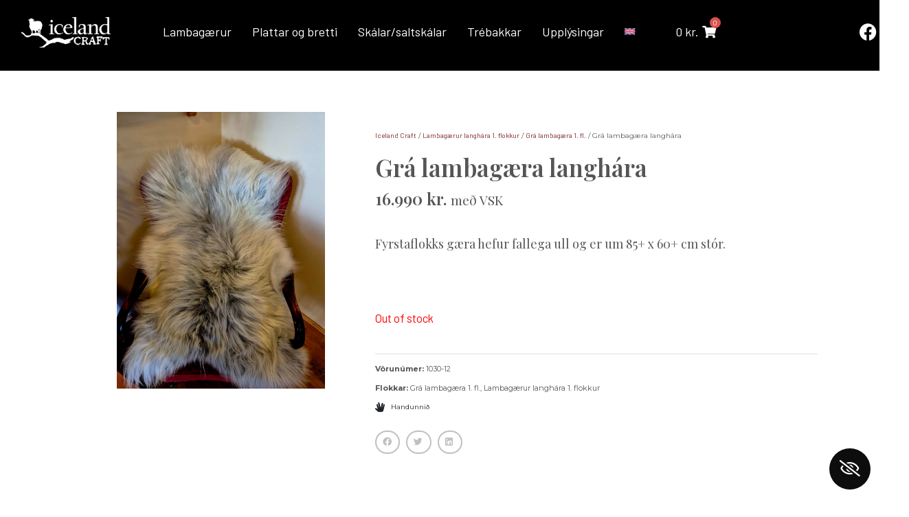

--- FILE ---
content_type: text/html; charset=UTF-8
request_url: https://icelandcraft.is/product/gra-lambagaera-langhara-12/
body_size: 18073
content:
<!DOCTYPE html>
<html lang="is-IS">
<head>
	<meta charset="UTF-8">
	<meta name="viewport" content="width=device-width, initial-scale=1.0, viewport-fit=cover" />		<title>Grá lambagæra langhára &#8211; Iceland Craft</title>
<meta name='robots' content='max-image-preview:large' />
	<style>img:is([sizes="auto" i], [sizes^="auto," i]) { contain-intrinsic-size: 3000px 1500px }</style>
	<link rel="alternate" hreflang="is" href="https://icelandcraft.is/product/gra-lambagaera-langhara-12/" />
<link rel="alternate" hreflang="en" href="https://icelandcraft.is/en/product/grey-longwool-icelandic-lambskins-11/" />
<link rel="alternate" hreflang="x-default" href="https://icelandcraft.is/product/gra-lambagaera-langhara-12/" />
<link rel='dns-prefetch' href='//use.fontawesome.com' />
<link rel="alternate" type="application/rss+xml" title="Iceland Craft &raquo; Straumur" href="https://icelandcraft.is/feed/" />
<link rel="alternate" type="application/rss+xml" title="Iceland Craft &raquo; Straumur athugasemda" href="https://icelandcraft.is/comments/feed/" />
<link rel='stylesheet' id='wp-block-library-css' href='https://icelandcraft.is/wp-includes/css/dist/block-library/style.min.css?ver=6.8.3' type='text/css' media='all' />
<style id='classic-theme-styles-inline-css' type='text/css'>
/*! This file is auto-generated */
.wp-block-button__link{color:#fff;background-color:#32373c;border-radius:9999px;box-shadow:none;text-decoration:none;padding:calc(.667em + 2px) calc(1.333em + 2px);font-size:1.125em}.wp-block-file__button{background:#32373c;color:#fff;text-decoration:none}
</style>
<style id='font-awesome-svg-styles-default-inline-css' type='text/css'>
.svg-inline--fa {
  display: inline-block;
  height: 1em;
  overflow: visible;
  vertical-align: -.125em;
}
</style>
<link rel='stylesheet' id='font-awesome-svg-styles-css' href='https://icelandcraft.is/wp-content/uploads/font-awesome/v5.15.3/css/svg-with-js.css' type='text/css' media='all' />
<style id='font-awesome-svg-styles-inline-css' type='text/css'>
   .wp-block-font-awesome-icon svg::before,
   .wp-rich-text-font-awesome-icon svg::before {content: unset;}
</style>
<style id='global-styles-inline-css' type='text/css'>
:root{--wp--preset--aspect-ratio--square: 1;--wp--preset--aspect-ratio--4-3: 4/3;--wp--preset--aspect-ratio--3-4: 3/4;--wp--preset--aspect-ratio--3-2: 3/2;--wp--preset--aspect-ratio--2-3: 2/3;--wp--preset--aspect-ratio--16-9: 16/9;--wp--preset--aspect-ratio--9-16: 9/16;--wp--preset--color--black: #000000;--wp--preset--color--cyan-bluish-gray: #abb8c3;--wp--preset--color--white: #ffffff;--wp--preset--color--pale-pink: #f78da7;--wp--preset--color--vivid-red: #cf2e2e;--wp--preset--color--luminous-vivid-orange: #ff6900;--wp--preset--color--luminous-vivid-amber: #fcb900;--wp--preset--color--light-green-cyan: #7bdcb5;--wp--preset--color--vivid-green-cyan: #00d084;--wp--preset--color--pale-cyan-blue: #8ed1fc;--wp--preset--color--vivid-cyan-blue: #0693e3;--wp--preset--color--vivid-purple: #9b51e0;--wp--preset--gradient--vivid-cyan-blue-to-vivid-purple: linear-gradient(135deg,rgba(6,147,227,1) 0%,rgb(155,81,224) 100%);--wp--preset--gradient--light-green-cyan-to-vivid-green-cyan: linear-gradient(135deg,rgb(122,220,180) 0%,rgb(0,208,130) 100%);--wp--preset--gradient--luminous-vivid-amber-to-luminous-vivid-orange: linear-gradient(135deg,rgba(252,185,0,1) 0%,rgba(255,105,0,1) 100%);--wp--preset--gradient--luminous-vivid-orange-to-vivid-red: linear-gradient(135deg,rgba(255,105,0,1) 0%,rgb(207,46,46) 100%);--wp--preset--gradient--very-light-gray-to-cyan-bluish-gray: linear-gradient(135deg,rgb(238,238,238) 0%,rgb(169,184,195) 100%);--wp--preset--gradient--cool-to-warm-spectrum: linear-gradient(135deg,rgb(74,234,220) 0%,rgb(151,120,209) 20%,rgb(207,42,186) 40%,rgb(238,44,130) 60%,rgb(251,105,98) 80%,rgb(254,248,76) 100%);--wp--preset--gradient--blush-light-purple: linear-gradient(135deg,rgb(255,206,236) 0%,rgb(152,150,240) 100%);--wp--preset--gradient--blush-bordeaux: linear-gradient(135deg,rgb(254,205,165) 0%,rgb(254,45,45) 50%,rgb(107,0,62) 100%);--wp--preset--gradient--luminous-dusk: linear-gradient(135deg,rgb(255,203,112) 0%,rgb(199,81,192) 50%,rgb(65,88,208) 100%);--wp--preset--gradient--pale-ocean: linear-gradient(135deg,rgb(255,245,203) 0%,rgb(182,227,212) 50%,rgb(51,167,181) 100%);--wp--preset--gradient--electric-grass: linear-gradient(135deg,rgb(202,248,128) 0%,rgb(113,206,126) 100%);--wp--preset--gradient--midnight: linear-gradient(135deg,rgb(2,3,129) 0%,rgb(40,116,252) 100%);--wp--preset--font-size--small: 13px;--wp--preset--font-size--medium: 20px;--wp--preset--font-size--large: 36px;--wp--preset--font-size--x-large: 42px;--wp--preset--spacing--20: 0.44rem;--wp--preset--spacing--30: 0.67rem;--wp--preset--spacing--40: 1rem;--wp--preset--spacing--50: 1.5rem;--wp--preset--spacing--60: 2.25rem;--wp--preset--spacing--70: 3.38rem;--wp--preset--spacing--80: 5.06rem;--wp--preset--shadow--natural: 6px 6px 9px rgba(0, 0, 0, 0.2);--wp--preset--shadow--deep: 12px 12px 50px rgba(0, 0, 0, 0.4);--wp--preset--shadow--sharp: 6px 6px 0px rgba(0, 0, 0, 0.2);--wp--preset--shadow--outlined: 6px 6px 0px -3px rgba(255, 255, 255, 1), 6px 6px rgba(0, 0, 0, 1);--wp--preset--shadow--crisp: 6px 6px 0px rgba(0, 0, 0, 1);}:where(.is-layout-flex){gap: 0.5em;}:where(.is-layout-grid){gap: 0.5em;}body .is-layout-flex{display: flex;}.is-layout-flex{flex-wrap: wrap;align-items: center;}.is-layout-flex > :is(*, div){margin: 0;}body .is-layout-grid{display: grid;}.is-layout-grid > :is(*, div){margin: 0;}:where(.wp-block-columns.is-layout-flex){gap: 2em;}:where(.wp-block-columns.is-layout-grid){gap: 2em;}:where(.wp-block-post-template.is-layout-flex){gap: 1.25em;}:where(.wp-block-post-template.is-layout-grid){gap: 1.25em;}.has-black-color{color: var(--wp--preset--color--black) !important;}.has-cyan-bluish-gray-color{color: var(--wp--preset--color--cyan-bluish-gray) !important;}.has-white-color{color: var(--wp--preset--color--white) !important;}.has-pale-pink-color{color: var(--wp--preset--color--pale-pink) !important;}.has-vivid-red-color{color: var(--wp--preset--color--vivid-red) !important;}.has-luminous-vivid-orange-color{color: var(--wp--preset--color--luminous-vivid-orange) !important;}.has-luminous-vivid-amber-color{color: var(--wp--preset--color--luminous-vivid-amber) !important;}.has-light-green-cyan-color{color: var(--wp--preset--color--light-green-cyan) !important;}.has-vivid-green-cyan-color{color: var(--wp--preset--color--vivid-green-cyan) !important;}.has-pale-cyan-blue-color{color: var(--wp--preset--color--pale-cyan-blue) !important;}.has-vivid-cyan-blue-color{color: var(--wp--preset--color--vivid-cyan-blue) !important;}.has-vivid-purple-color{color: var(--wp--preset--color--vivid-purple) !important;}.has-black-background-color{background-color: var(--wp--preset--color--black) !important;}.has-cyan-bluish-gray-background-color{background-color: var(--wp--preset--color--cyan-bluish-gray) !important;}.has-white-background-color{background-color: var(--wp--preset--color--white) !important;}.has-pale-pink-background-color{background-color: var(--wp--preset--color--pale-pink) !important;}.has-vivid-red-background-color{background-color: var(--wp--preset--color--vivid-red) !important;}.has-luminous-vivid-orange-background-color{background-color: var(--wp--preset--color--luminous-vivid-orange) !important;}.has-luminous-vivid-amber-background-color{background-color: var(--wp--preset--color--luminous-vivid-amber) !important;}.has-light-green-cyan-background-color{background-color: var(--wp--preset--color--light-green-cyan) !important;}.has-vivid-green-cyan-background-color{background-color: var(--wp--preset--color--vivid-green-cyan) !important;}.has-pale-cyan-blue-background-color{background-color: var(--wp--preset--color--pale-cyan-blue) !important;}.has-vivid-cyan-blue-background-color{background-color: var(--wp--preset--color--vivid-cyan-blue) !important;}.has-vivid-purple-background-color{background-color: var(--wp--preset--color--vivid-purple) !important;}.has-black-border-color{border-color: var(--wp--preset--color--black) !important;}.has-cyan-bluish-gray-border-color{border-color: var(--wp--preset--color--cyan-bluish-gray) !important;}.has-white-border-color{border-color: var(--wp--preset--color--white) !important;}.has-pale-pink-border-color{border-color: var(--wp--preset--color--pale-pink) !important;}.has-vivid-red-border-color{border-color: var(--wp--preset--color--vivid-red) !important;}.has-luminous-vivid-orange-border-color{border-color: var(--wp--preset--color--luminous-vivid-orange) !important;}.has-luminous-vivid-amber-border-color{border-color: var(--wp--preset--color--luminous-vivid-amber) !important;}.has-light-green-cyan-border-color{border-color: var(--wp--preset--color--light-green-cyan) !important;}.has-vivid-green-cyan-border-color{border-color: var(--wp--preset--color--vivid-green-cyan) !important;}.has-pale-cyan-blue-border-color{border-color: var(--wp--preset--color--pale-cyan-blue) !important;}.has-vivid-cyan-blue-border-color{border-color: var(--wp--preset--color--vivid-cyan-blue) !important;}.has-vivid-purple-border-color{border-color: var(--wp--preset--color--vivid-purple) !important;}.has-vivid-cyan-blue-to-vivid-purple-gradient-background{background: var(--wp--preset--gradient--vivid-cyan-blue-to-vivid-purple) !important;}.has-light-green-cyan-to-vivid-green-cyan-gradient-background{background: var(--wp--preset--gradient--light-green-cyan-to-vivid-green-cyan) !important;}.has-luminous-vivid-amber-to-luminous-vivid-orange-gradient-background{background: var(--wp--preset--gradient--luminous-vivid-amber-to-luminous-vivid-orange) !important;}.has-luminous-vivid-orange-to-vivid-red-gradient-background{background: var(--wp--preset--gradient--luminous-vivid-orange-to-vivid-red) !important;}.has-very-light-gray-to-cyan-bluish-gray-gradient-background{background: var(--wp--preset--gradient--very-light-gray-to-cyan-bluish-gray) !important;}.has-cool-to-warm-spectrum-gradient-background{background: var(--wp--preset--gradient--cool-to-warm-spectrum) !important;}.has-blush-light-purple-gradient-background{background: var(--wp--preset--gradient--blush-light-purple) !important;}.has-blush-bordeaux-gradient-background{background: var(--wp--preset--gradient--blush-bordeaux) !important;}.has-luminous-dusk-gradient-background{background: var(--wp--preset--gradient--luminous-dusk) !important;}.has-pale-ocean-gradient-background{background: var(--wp--preset--gradient--pale-ocean) !important;}.has-electric-grass-gradient-background{background: var(--wp--preset--gradient--electric-grass) !important;}.has-midnight-gradient-background{background: var(--wp--preset--gradient--midnight) !important;}.has-small-font-size{font-size: var(--wp--preset--font-size--small) !important;}.has-medium-font-size{font-size: var(--wp--preset--font-size--medium) !important;}.has-large-font-size{font-size: var(--wp--preset--font-size--large) !important;}.has-x-large-font-size{font-size: var(--wp--preset--font-size--x-large) !important;}
:where(.wp-block-post-template.is-layout-flex){gap: 1.25em;}:where(.wp-block-post-template.is-layout-grid){gap: 1.25em;}
:where(.wp-block-columns.is-layout-flex){gap: 2em;}:where(.wp-block-columns.is-layout-grid){gap: 2em;}
:root :where(.wp-block-pullquote){font-size: 1.5em;line-height: 1.6;}
</style>
<link rel='stylesheet' id='woocommerce-layout-css' href='https://icelandcraft.is/wp-content/plugins/woocommerce/assets/css/woocommerce-layout.css?ver=10.3.7' type='text/css' media='all' />
<link rel='stylesheet' id='woocommerce-smallscreen-css' href='https://icelandcraft.is/wp-content/plugins/woocommerce/assets/css/woocommerce-smallscreen.css?ver=10.3.7' type='text/css' media='only screen and (max-width: 768px)' />
<style id='woocommerce-inline-inline-css' type='text/css'>
.woocommerce form .form-row .required { visibility: visible; }
</style>
<link rel='stylesheet' id='wordpress-gdpr-css' href='https://icelandcraft.is/wp-content/plugins/wordpress-gdpr/public/css/wordpress-gdpr-public.css?ver=1.9.8' type='text/css' media='all' />
<link rel='stylesheet' id='font-awesome-css' href='https://icelandcraft.is/wp-content/plugins/elementor/assets/lib/font-awesome/css/font-awesome.min.css?ver=4.7.0' type='text/css' media='all' />
<link rel='stylesheet' id='wordpress-gdpr-custom-css' href='https://icelandcraft.is/wp-content/plugins/wordpress-gdpr/public/css/wordpress-gdpr-custom.css?ver=1.9.8' type='text/css' media='all' />
<link rel='stylesheet' id='wpml-legacy-vertical-list-0-css' href='https://icelandcraft.is/wp-content/plugins/sitepress-multilingual-cms/templates/language-switchers/legacy-list-vertical/style.min.css?ver=1' type='text/css' media='all' />
<link rel='stylesheet' id='wpml-menu-item-0-css' href='https://icelandcraft.is/wp-content/plugins/sitepress-multilingual-cms/templates/language-switchers/menu-item/style.min.css?ver=1' type='text/css' media='all' />
<link rel='stylesheet' id='brands-styles-css' href='https://icelandcraft.is/wp-content/plugins/woocommerce/assets/css/brands.css?ver=10.3.7' type='text/css' media='all' />
<link rel='stylesheet' id='bootstrap-css' href='https://icelandcraft.is/wp-content/themes/tfgrunnur/bootstrap/css/bootstrap.css' type='text/css' media='all' />
<link rel='stylesheet' id='theme-css' href='https://icelandcraft.is/wp-content/themes/tfgrunnur/css/theme.css' type='text/css' media='all' />
<link rel='stylesheet' id='woocommerce-css' href='https://icelandcraft.is/wp-content/themes/tfgrunnur/css/woocommerce.css' type='text/css' media='all' />
<link rel='stylesheet' id='font-awesome-official-css' href='https://use.fontawesome.com/releases/v5.15.3/css/all.css' type='text/css' media='all' integrity="sha384-SZXxX4whJ79/gErwcOYf+zWLeJdY/qpuqC4cAa9rOGUstPomtqpuNWT9wdPEn2fk" crossorigin="anonymous" />
<link rel='stylesheet' id='elementor-frontend-css' href='https://icelandcraft.is/wp-content/plugins/elementor/assets/css/frontend.min.css?ver=3.33.1' type='text/css' media='all' />
<link rel='stylesheet' id='widget-image-css' href='https://icelandcraft.is/wp-content/plugins/elementor/assets/css/widget-image.min.css?ver=3.33.1' type='text/css' media='all' />
<link rel='stylesheet' id='widget-nav-menu-css' href='https://icelandcraft.is/wp-content/plugins/elementor-pro/assets/css/widget-nav-menu.min.css?ver=3.33.1' type='text/css' media='all' />
<link rel='stylesheet' id='pp-woocommerce-css' href='https://icelandcraft.is/wp-content/plugins/powerpack-elements/assets/css/min/pp-woocommerce.min.css?ver=2.12.14' type='text/css' media='all' />
<link rel='stylesheet' id='widget-social-icons-css' href='https://icelandcraft.is/wp-content/plugins/elementor/assets/css/widget-social-icons.min.css?ver=3.33.1' type='text/css' media='all' />
<link rel='stylesheet' id='e-apple-webkit-css' href='https://icelandcraft.is/wp-content/plugins/elementor/assets/css/conditionals/apple-webkit.min.css?ver=3.33.1' type='text/css' media='all' />
<link rel='stylesheet' id='widget-woocommerce-product-images-css' href='https://icelandcraft.is/wp-content/plugins/elementor-pro/assets/css/widget-woocommerce-product-images.min.css?ver=3.33.1' type='text/css' media='all' />
<link rel='stylesheet' id='e-animation-slideInLeft-css' href='https://icelandcraft.is/wp-content/plugins/elementor/assets/lib/animations/styles/slideInLeft.min.css?ver=3.33.1' type='text/css' media='all' />
<link rel='stylesheet' id='widget-heading-css' href='https://icelandcraft.is/wp-content/plugins/elementor/assets/css/widget-heading.min.css?ver=3.33.1' type='text/css' media='all' />
<link rel='stylesheet' id='widget-woocommerce-product-price-css' href='https://icelandcraft.is/wp-content/plugins/elementor-pro/assets/css/widget-woocommerce-product-price.min.css?ver=3.33.1' type='text/css' media='all' />
<link rel='stylesheet' id='widget-woocommerce-product-add-to-cart-css' href='https://icelandcraft.is/wp-content/plugins/elementor-pro/assets/css/widget-woocommerce-product-add-to-cart.min.css?ver=3.33.1' type='text/css' media='all' />
<link rel='stylesheet' id='widget-divider-css' href='https://icelandcraft.is/wp-content/plugins/elementor/assets/css/widget-divider.min.css?ver=3.33.1' type='text/css' media='all' />
<link rel='stylesheet' id='widget-woocommerce-product-meta-css' href='https://icelandcraft.is/wp-content/plugins/elementor-pro/assets/css/widget-woocommerce-product-meta.min.css?ver=3.33.1' type='text/css' media='all' />
<link rel='stylesheet' id='widget-icon-list-css' href='https://icelandcraft.is/wp-content/plugins/elementor/assets/css/widget-icon-list.min.css?ver=3.33.1' type='text/css' media='all' />
<link rel='stylesheet' id='widget-share-buttons-css' href='https://icelandcraft.is/wp-content/plugins/elementor-pro/assets/css/widget-share-buttons.min.css?ver=3.33.1' type='text/css' media='all' />
<link rel='stylesheet' id='elementor-icons-shared-0-css' href='https://icelandcraft.is/wp-content/plugins/elementor/assets/lib/font-awesome/css/fontawesome.min.css?ver=5.15.3' type='text/css' media='all' />
<link rel='stylesheet' id='elementor-icons-fa-solid-css' href='https://icelandcraft.is/wp-content/plugins/elementor/assets/lib/font-awesome/css/solid.min.css?ver=5.15.3' type='text/css' media='all' />
<link rel='stylesheet' id='elementor-icons-fa-brands-css' href='https://icelandcraft.is/wp-content/plugins/elementor/assets/lib/font-awesome/css/brands.min.css?ver=5.15.3' type='text/css' media='all' />
<link rel='stylesheet' id='e-animation-slideInRight-css' href='https://icelandcraft.is/wp-content/plugins/elementor/assets/lib/animations/styles/slideInRight.min.css?ver=3.33.1' type='text/css' media='all' />
<link rel='stylesheet' id='elementor-icons-css' href='https://icelandcraft.is/wp-content/plugins/elementor/assets/lib/eicons/css/elementor-icons.min.css?ver=5.44.0' type='text/css' media='all' />
<link rel='stylesheet' id='elementor-post-8-css' href='https://icelandcraft.is/wp-content/uploads/elementor/css/post-8.css?ver=1768272223' type='text/css' media='all' />
<link rel='stylesheet' id='pp-extensions-css' href='https://icelandcraft.is/wp-content/plugins/powerpack-elements/assets/css/min/extensions.min.css?ver=2.12.14' type='text/css' media='all' />
<link rel='stylesheet' id='pp-tooltip-css' href='https://icelandcraft.is/wp-content/plugins/powerpack-elements/assets/css/min/tooltip.min.css?ver=2.12.14' type='text/css' media='all' />
<link rel='stylesheet' id='elementor-post-7-css' href='https://icelandcraft.is/wp-content/uploads/elementor/css/post-7.css?ver=1768272223' type='text/css' media='all' />
<link rel='stylesheet' id='elementor-post-92-css' href='https://icelandcraft.is/wp-content/uploads/elementor/css/post-92.css?ver=1768272223' type='text/css' media='all' />
<link rel='stylesheet' id='elementor-post-1542-css' href='https://icelandcraft.is/wp-content/uploads/elementor/css/post-1542.css?ver=1768307065' type='text/css' media='all' />
<link rel='stylesheet' id='eael-general-css' href='https://icelandcraft.is/wp-content/plugins/essential-addons-for-elementor-lite/assets/front-end/css/view/general.min.css?ver=6.5.1' type='text/css' media='all' />
<link rel='stylesheet' id='font-awesome-official-v4shim-css' href='https://use.fontawesome.com/releases/v5.15.3/css/v4-shims.css' type='text/css' media='all' integrity="sha384-C2B+KlPW+WkR0Ld9loR1x3cXp7asA0iGVodhCoJ4hwrWm/d9qKS59BGisq+2Y0/D" crossorigin="anonymous" />
<style id='font-awesome-official-v4shim-inline-css' type='text/css'>
@font-face {
font-family: "FontAwesome";
font-display: block;
src: url("https://use.fontawesome.com/releases/v5.15.3/webfonts/fa-brands-400.eot"),
		url("https://use.fontawesome.com/releases/v5.15.3/webfonts/fa-brands-400.eot?#iefix") format("embedded-opentype"),
		url("https://use.fontawesome.com/releases/v5.15.3/webfonts/fa-brands-400.woff2") format("woff2"),
		url("https://use.fontawesome.com/releases/v5.15.3/webfonts/fa-brands-400.woff") format("woff"),
		url("https://use.fontawesome.com/releases/v5.15.3/webfonts/fa-brands-400.ttf") format("truetype"),
		url("https://use.fontawesome.com/releases/v5.15.3/webfonts/fa-brands-400.svg#fontawesome") format("svg");
}

@font-face {
font-family: "FontAwesome";
font-display: block;
src: url("https://use.fontawesome.com/releases/v5.15.3/webfonts/fa-solid-900.eot"),
		url("https://use.fontawesome.com/releases/v5.15.3/webfonts/fa-solid-900.eot?#iefix") format("embedded-opentype"),
		url("https://use.fontawesome.com/releases/v5.15.3/webfonts/fa-solid-900.woff2") format("woff2"),
		url("https://use.fontawesome.com/releases/v5.15.3/webfonts/fa-solid-900.woff") format("woff"),
		url("https://use.fontawesome.com/releases/v5.15.3/webfonts/fa-solid-900.ttf") format("truetype"),
		url("https://use.fontawesome.com/releases/v5.15.3/webfonts/fa-solid-900.svg#fontawesome") format("svg");
}

@font-face {
font-family: "FontAwesome";
font-display: block;
src: url("https://use.fontawesome.com/releases/v5.15.3/webfonts/fa-regular-400.eot"),
		url("https://use.fontawesome.com/releases/v5.15.3/webfonts/fa-regular-400.eot?#iefix") format("embedded-opentype"),
		url("https://use.fontawesome.com/releases/v5.15.3/webfonts/fa-regular-400.woff2") format("woff2"),
		url("https://use.fontawesome.com/releases/v5.15.3/webfonts/fa-regular-400.woff") format("woff"),
		url("https://use.fontawesome.com/releases/v5.15.3/webfonts/fa-regular-400.ttf") format("truetype"),
		url("https://use.fontawesome.com/releases/v5.15.3/webfonts/fa-regular-400.svg#fontawesome") format("svg");
unicode-range: U+F004-F005,U+F007,U+F017,U+F022,U+F024,U+F02E,U+F03E,U+F044,U+F057-F059,U+F06E,U+F070,U+F075,U+F07B-F07C,U+F080,U+F086,U+F089,U+F094,U+F09D,U+F0A0,U+F0A4-F0A7,U+F0C5,U+F0C7-F0C8,U+F0E0,U+F0EB,U+F0F3,U+F0F8,U+F0FE,U+F111,U+F118-F11A,U+F11C,U+F133,U+F144,U+F146,U+F14A,U+F14D-F14E,U+F150-F152,U+F15B-F15C,U+F164-F165,U+F185-F186,U+F191-F192,U+F1AD,U+F1C1-F1C9,U+F1CD,U+F1D8,U+F1E3,U+F1EA,U+F1F6,U+F1F9,U+F20A,U+F247-F249,U+F24D,U+F254-F25B,U+F25D,U+F267,U+F271-F274,U+F279,U+F28B,U+F28D,U+F2B5-F2B6,U+F2B9,U+F2BB,U+F2BD,U+F2C1-F2C2,U+F2D0,U+F2D2,U+F2DC,U+F2ED,U+F328,U+F358-F35B,U+F3A5,U+F3D1,U+F410,U+F4AD;
}
</style>
<link rel='stylesheet' id='elementor-gf-barlow-css' href='https://fonts.googleapis.com/css?family=Barlow:100,100italic,200,200italic,300,300italic,400,400italic,500,500italic,600,600italic,700,700italic,800,800italic,900,900italic&#038;display=auto' type='text/css' media='all' />
<link rel='stylesheet' id='elementor-gf-roboto-css' href='https://fonts.googleapis.com/css?family=Roboto:100,100italic,200,200italic,300,300italic,400,400italic,500,500italic,600,600italic,700,700italic,800,800italic,900,900italic&#038;display=auto' type='text/css' media='all' />
<link rel='stylesheet' id='elementor-gf-playfairdisplay-css' href='https://fonts.googleapis.com/css?family=Playfair+Display:100,100italic,200,200italic,300,300italic,400,400italic,500,500italic,600,600italic,700,700italic,800,800italic,900,900italic&#038;display=auto' type='text/css' media='all' />
<link rel='stylesheet' id='elementor-gf-montserrat-css' href='https://fonts.googleapis.com/css?family=Montserrat:100,100italic,200,200italic,300,300italic,400,400italic,500,500italic,600,600italic,700,700italic,800,800italic,900,900italic&#038;display=auto' type='text/css' media='all' />
<script type="text/javascript" id="wpml-cookie-js-extra">
/* <![CDATA[ */
var wpml_cookies = {"wp-wpml_current_language":{"value":"is","expires":1,"path":"\/"}};
var wpml_cookies = {"wp-wpml_current_language":{"value":"is","expires":1,"path":"\/"}};
/* ]]> */
</script>
<script type="text/javascript" src="https://icelandcraft.is/wp-content/plugins/sitepress-multilingual-cms/res/js/cookies/language-cookie.js?ver=485900" id="wpml-cookie-js" defer="defer" data-wp-strategy="defer"></script>
<script type="text/javascript" id="jquery-core-js-extra">
/* <![CDATA[ */
var pp = {"ajax_url":"https:\/\/icelandcraft.is\/wp-admin\/admin-ajax.php"};
/* ]]> */
</script>
<script type="text/javascript" src="https://icelandcraft.is/wp-includes/js/jquery/jquery.min.js?ver=3.7.1" id="jquery-core-js"></script>
<script type="text/javascript" src="https://icelandcraft.is/wp-includes/js/jquery/jquery-migrate.min.js?ver=3.4.1" id="jquery-migrate-js"></script>
<script type="text/javascript" src="https://icelandcraft.is/wp-content/plugins/woocommerce/assets/js/jquery-blockui/jquery.blockUI.min.js?ver=2.7.0-wc.10.3.7" id="wc-jquery-blockui-js" defer="defer" data-wp-strategy="defer"></script>
<script type="text/javascript" id="wc-add-to-cart-js-extra">
/* <![CDATA[ */
var wc_add_to_cart_params = {"ajax_url":"\/wp-admin\/admin-ajax.php","wc_ajax_url":"\/?wc-ajax=%%endpoint%%","i18n_view_cart":"Sko\u00f0a k\u00f6rfu","cart_url":"https:\/\/icelandcraft.is\/karfa\/","is_cart":"","cart_redirect_after_add":"yes"};
/* ]]> */
</script>
<script type="text/javascript" src="https://icelandcraft.is/wp-content/plugins/woocommerce/assets/js/frontend/add-to-cart.min.js?ver=10.3.7" id="wc-add-to-cart-js" defer="defer" data-wp-strategy="defer"></script>
<script type="text/javascript" src="https://icelandcraft.is/wp-content/plugins/woocommerce/assets/js/flexslider/jquery.flexslider.min.js?ver=2.7.2-wc.10.3.7" id="wc-flexslider-js" defer="defer" data-wp-strategy="defer"></script>
<script type="text/javascript" id="wc-single-product-js-extra">
/* <![CDATA[ */
var wc_single_product_params = {"i18n_required_rating_text":"Please select a rating","i18n_rating_options":["1 of 5 stars","2 of 5 stars","3 of 5 stars","4 of 5 stars","5 of 5 stars"],"i18n_product_gallery_trigger_text":"View full-screen image gallery","review_rating_required":"yes","flexslider":{"rtl":false,"animation":"slide","smoothHeight":true,"directionNav":false,"controlNav":"thumbnails","slideshow":false,"animationSpeed":500,"animationLoop":false,"allowOneSlide":false},"zoom_enabled":"","zoom_options":[],"photoswipe_enabled":"","photoswipe_options":{"shareEl":false,"closeOnScroll":false,"history":false,"hideAnimationDuration":0,"showAnimationDuration":0},"flexslider_enabled":"1"};
/* ]]> */
</script>
<script type="text/javascript" src="https://icelandcraft.is/wp-content/plugins/woocommerce/assets/js/frontend/single-product.min.js?ver=10.3.7" id="wc-single-product-js" defer="defer" data-wp-strategy="defer"></script>
<script type="text/javascript" src="https://icelandcraft.is/wp-content/plugins/woocommerce/assets/js/js-cookie/js.cookie.min.js?ver=2.1.4-wc.10.3.7" id="wc-js-cookie-js" defer="defer" data-wp-strategy="defer"></script>
<script type="text/javascript" id="woocommerce-js-extra">
/* <![CDATA[ */
var woocommerce_params = {"ajax_url":"\/wp-admin\/admin-ajax.php","wc_ajax_url":"\/?wc-ajax=%%endpoint%%","i18n_password_show":"Show password","i18n_password_hide":"Hide password"};
/* ]]> */
</script>
<script type="text/javascript" src="https://icelandcraft.is/wp-content/plugins/woocommerce/assets/js/frontend/woocommerce.min.js?ver=10.3.7" id="woocommerce-js" defer="defer" data-wp-strategy="defer"></script>
<link rel="https://api.w.org/" href="https://icelandcraft.is/wp-json/" /><link rel="alternate" title="JSON" type="application/json" href="https://icelandcraft.is/wp-json/wp/v2/product/3095" /><link rel="canonical" href="https://icelandcraft.is/product/gra-lambagaera-langhara-12/" />
<link rel="alternate" title="oEmbed (JSON)" type="application/json+oembed" href="https://icelandcraft.is/wp-json/oembed/1.0/embed?url=https%3A%2F%2Ficelandcraft.is%2Fproduct%2Fgra-lambagaera-langhara-12%2F" />
<link rel="alternate" title="oEmbed (XML)" type="text/xml+oembed" href="https://icelandcraft.is/wp-json/oembed/1.0/embed?url=https%3A%2F%2Ficelandcraft.is%2Fproduct%2Fgra-lambagaera-langhara-12%2F&#038;format=xml" />
<meta name="generator" content="WPML ver:4.8.5 stt:1,26;" />
<meta name="generator" content="Redux 4.5.8" /><meta property="og:title" content="Iceland Craft">
<meta property="og:image" content="https://icelandcraft.is/wp-content/uploads/2021/04/islenskar-lambagaerur-1.jpg">
<!--BEGIN: TRACKING CODE MANAGER (v2.5.0) BY INTELLYWP.COM IN HEAD//-->
<script>
!function(f,b,e,v,n,t,s)
{if(f.fbq)return;n=f.fbq=function(){n.callMethod?
n.callMethod.apply(n,arguments):n.queue.push(arguments)};
if(!f._fbq)f._fbq=n;n.push=n;n.loaded=!0;n.version='2.0';
n.queue=[];t=b.createElement(e);t.async=!0;
t.src=v;s=b.getElementsByTagName(e)[0];
s.parentNode.insertBefore(t,s)}(window, document,'script',
'https://connect.facebook.net/en_US/fbevents.js');
fbq('init', '883499868958609');
fbq('track', 'PageView');
</script>
<noscript><img height="1" width="1" src="https://www.facebook.com/tr?id=883499868958609&ev=PageView&noscript=1" /></noscript>
<meta name="facebook-domain-verification" content="t2d2gwxqmh9m2w7bpelxiud4kuun5u" />
<!--END: https://wordpress.org/plugins/tracking-code-manager IN HEAD//-->	<noscript><style>.woocommerce-product-gallery{ opacity: 1 !important; }</style></noscript>
	<meta name="generator" content="Elementor 3.33.1; features: additional_custom_breakpoints; settings: css_print_method-external, google_font-enabled, font_display-auto">
<style type="text/css">.recentcomments a{display:inline !important;padding:0 !important;margin:0 !important;}</style>			<style>
				.e-con.e-parent:nth-of-type(n+4):not(.e-lazyloaded):not(.e-no-lazyload),
				.e-con.e-parent:nth-of-type(n+4):not(.e-lazyloaded):not(.e-no-lazyload) * {
					background-image: none !important;
				}
				@media screen and (max-height: 1024px) {
					.e-con.e-parent:nth-of-type(n+3):not(.e-lazyloaded):not(.e-no-lazyload),
					.e-con.e-parent:nth-of-type(n+3):not(.e-lazyloaded):not(.e-no-lazyload) * {
						background-image: none !important;
					}
				}
				@media screen and (max-height: 640px) {
					.e-con.e-parent:nth-of-type(n+2):not(.e-lazyloaded):not(.e-no-lazyload),
					.e-con.e-parent:nth-of-type(n+2):not(.e-lazyloaded):not(.e-no-lazyload) * {
						background-image: none !important;
					}
				}
			</style>
					<style type="text/css" id="wp-custom-css">
			.elementor-kit-8 a {
    color: #333333;
    font-family: Verdana;
}

.add_to_cart_button::before {
    font-family: fontAwesome;
    content: "\f218";
	  padding-right: 10px;
}

.elementor-1542 .elementor-element.elementor-element-dee8ff9 .cart button::before {
    font-family: fontAwesome;
    content: "\f218";
  	padding-right: 10px;
}

.woocommerce ul.products li.product h3, .woocommerce ul.products li.product .woocommerce-loop-product__title, .woocommerce ul.products li.product .woocommerce-loop-category__title {
  text-align: center;
}

.woocommerce ul.products li.product .price {
    color: #555555;
    display: block;
    font-weight: normal;
    margin-bottom: 0.5em;
    font-size: 0.857em;
	  text-align: center;
}

.btn-outline-primary, .wpcf7 input[type=submit] {
    color: #762522;
    border-color: #762522;
}

.btn-outline-primary:hover, .wpcf7 input[type=submit]:hover {
    color: #ffffff;
    background-color: #762522;
    border-color: #762522;
}

.woocommerce .woocommerce-breadcrumb {
    zoom: 1;
    margin: 0 0 1em;
    padding: 0;
    font-family: "Montserrat", Sans-serif;
    font-size: 12px;
    color: #555555;
}

.woocommerce .woocommerce-breadcrumb a {
    color: #762522;
}

.elementor img {
    height: auto;
    max-width: 75%;
    border: none;
    -webkit-border-radius: 0;
    border-radius: 0;
    -webkit-box-shadow: none;
    box-shadow: none;
}

.btn-primary {
    color: #ffffff;
    background-color: #762522;
    border-color: #000000;
}

.btn.btn-primary.btn-lg.btn-block {
    color: #ffffff;
    font-family: Verdana;
}

.wordpress-gdpr-privacy-settings-popup-logo img {
    width: 160px;
    text-align: center;
    margin: 0 auto;
    /* display: block; */
    max-width: 100%;
}

.elementor-kit-8 a {
    color: #762522;
    font-family: Barlow;
}

.unclickable > a:hover {
       cursor: default !important;
 }

.elementor img {
    height: auto;
    max-width: 85%;
    border: none;
    -webkit-border-radius: 0;
    border-radius: 0;
    -webkit-box-shadow: none;
    box-shadow: none;
}

.post-1795 #woocommerce-cart-notice-sendingargjald-fritt.woocommerce-cart-notice.woocommerce-cart-notice-minimum-amount.woocommerce-info {
    display: none;
}

.woocommerce .product-category .count {
    display: none;
}
		</style>
		</head>
<body class="wp-singular product-template-default single single-product postid-3095 wp-custom-logo wp-theme-tfgrunnur wp-child-theme-tfgrunnur-child theme-tfgrunnur woocommerce woocommerce-page woocommerce-no-js elementor-default elementor-template-full-width elementor-kit-8 elementor-page-1542">
		<header data-elementor-type="header" data-elementor-id="7" class="elementor elementor-7 elementor-location-header" data-elementor-post-type="elementor_library">
					<header data-particle_enable="false" data-particle-mobile-disabled="false" class="elementor-section elementor-top-section elementor-element elementor-element-3d88cdab elementor-section-content-middle elementor-section-boxed elementor-section-height-default elementor-section-height-default" data-id="3d88cdab" data-element_type="section" data-settings="{&quot;background_background&quot;:&quot;classic&quot;}">
						<div class="elementor-container elementor-column-gap-default">
					<div class="elementor-column elementor-col-20 elementor-top-column elementor-element elementor-element-5f9a123" data-id="5f9a123" data-element_type="column">
			<div class="elementor-widget-wrap elementor-element-populated">
						<section data-particle_enable="false" data-particle-mobile-disabled="false" class="elementor-section elementor-inner-section elementor-element elementor-element-554593fa elementor-section-content-middle elementor-section-boxed elementor-section-height-default elementor-section-height-default" data-id="554593fa" data-element_type="section">
						<div class="elementor-container elementor-column-gap-no">
					<div class="elementor-column elementor-col-100 elementor-inner-column elementor-element elementor-element-4067b547" data-id="4067b547" data-element_type="column">
			<div class="elementor-widget-wrap elementor-element-populated">
						<div class="elementor-element elementor-element-aef1b9b elementor-widget elementor-widget-theme-site-logo elementor-widget-image" data-id="aef1b9b" data-element_type="widget" data-widget_type="theme-site-logo.default">
				<div class="elementor-widget-container">
											<a href="https://icelandcraft.is">
			<img fetchpriority="high" width="1502" height="644" src="https://icelandcraft.is/wp-content/uploads/2021/06/Converted-PNG.png" class="attachment-full size-full wp-image-2990" alt="" srcset="https://icelandcraft.is/wp-content/uploads/2021/06/Converted-PNG.png 1502w, https://icelandcraft.is/wp-content/uploads/2021/06/Converted-PNG-245x105.png 245w, https://icelandcraft.is/wp-content/uploads/2021/06/Converted-PNG-800x343.png 800w, https://icelandcraft.is/wp-content/uploads/2021/06/Converted-PNG-768x329.png 768w, https://icelandcraft.is/wp-content/uploads/2021/06/Converted-PNG-759x325.png 759w, https://icelandcraft.is/wp-content/uploads/2021/06/Converted-PNG-600x257.png 600w" sizes="(max-width: 1502px) 100vw, 1502px" />				</a>
											</div>
				</div>
					</div>
		</div>
					</div>
		</section>
					</div>
		</div>
				<div class="elementor-column elementor-col-20 elementor-top-column elementor-element elementor-element-a13222" data-id="a13222" data-element_type="column">
			<div class="elementor-widget-wrap elementor-element-populated">
						<div class="elementor-element elementor-element-380f85df elementor-nav-menu__align-center elementor-nav-menu--stretch elementor-nav-menu--dropdown-tablet elementor-nav-menu__text-align-aside elementor-nav-menu--toggle elementor-nav-menu--burger elementor-widget elementor-widget-nav-menu" data-id="380f85df" data-element_type="widget" data-settings="{&quot;full_width&quot;:&quot;stretch&quot;,&quot;submenu_icon&quot;:{&quot;value&quot;:&quot;&lt;i class=\&quot;\&quot; aria-hidden=\&quot;true\&quot;&gt;&lt;\/i&gt;&quot;,&quot;library&quot;:&quot;&quot;},&quot;layout&quot;:&quot;horizontal&quot;,&quot;toggle&quot;:&quot;burger&quot;}" data-widget_type="nav-menu.default">
				<div class="elementor-widget-container">
								<nav aria-label="Menu" class="elementor-nav-menu--main elementor-nav-menu__container elementor-nav-menu--layout-horizontal e--pointer-none">
				<ul id="menu-1-380f85df" class="elementor-nav-menu"><li class="menu-item menu-item-type-post_type menu-item-object-page menu-item-has-children menu-item-2881"><a href="https://icelandcraft.is/lambagaerur/" class="elementor-item">Lambagærur</a>
<ul class="sub-menu elementor-nav-menu--dropdown">
	<li class="menu-item menu-item-type-taxonomy menu-item-object-product_cat current-product-ancestor current-menu-parent current-product-parent menu-item-1452"><a href="https://icelandcraft.is/product-category/lambagaerur-langhara-1-flokkur/" class="elementor-sub-item">Langhára 1. flokkur</a></li>
	<li class="menu-item menu-item-type-taxonomy menu-item-object-product_cat menu-item-8568"><a href="https://icelandcraft.is/product-category/lambagaerur-langhara-1-flokkur/skraut-skinn/" class="elementor-sub-item">Skraut skinn</a></li>
	<li class="menu-item menu-item-type-taxonomy menu-item-object-product_cat menu-item-5235"><a href="https://icelandcraft.is/product-category/lambagaerur-langhara-1-flokkur/litad/" class="elementor-sub-item">Litaðar lambagærur</a></li>
	<li class="menu-item menu-item-type-taxonomy menu-item-object-product_cat menu-item-2159"><a href="https://icelandcraft.is/product-category/lambagaerur-langhara-2-flokkur/" class="elementor-sub-item">Langhára &#8211; 2. flokkur</a></li>
	<li class="menu-item menu-item-type-taxonomy menu-item-object-product_cat menu-item-5404"><a href="https://icelandcraft.is/product-category/lambagaerur-klippt-ull-1-flokkur/ledur/" class="elementor-sub-item">Leður</a></li>
	<li class="menu-item menu-item-type-taxonomy menu-item-object-product_cat menu-item-7072"><a href="https://icelandcraft.is/product-category/fiskledur/" class="elementor-sub-item">Fiskleður</a></li>
	<li class="menu-item menu-item-type-taxonomy menu-item-object-product_cat menu-item-7176"><a href="https://icelandcraft.is/product-category/lambagaerur-klippt-ull-1-flokkur/ruskinn/" class="elementor-sub-item">Rúskinn</a></li>
	<li class="menu-item menu-item-type-taxonomy menu-item-object-product_cat menu-item-5298"><a href="https://icelandcraft.is/product-category/lambagaerur-klippt-ull-1-flokkur/klipp-2/" class="elementor-sub-item">Gærur og skinn á tilboði</a></li>
	<li class="menu-item menu-item-type-taxonomy menu-item-object-product_cat menu-item-2180"><a href="https://icelandcraft.is/product-category/lambagaerur-klippt-ull-1-flokkur/" class="elementor-sub-item">Klippt ull 1. flokkur</a></li>
	<li class="menu-item menu-item-type-taxonomy menu-item-object-product_cat menu-item-5304"><a href="https://icelandcraft.is/product-category/lambagaerur-klippt-ull-1-flokkur/30mm/" class="elementor-sub-item">Gærur með 30 mm ull</a></li>
	<li class="menu-item menu-item-type-taxonomy menu-item-object-product_cat menu-item-5023"><a href="https://icelandcraft.is/product-category/lambagaerur-klippt-ull-1-flokkur/hvit-krullud-lambagaera-klippt-1-fl/" class="elementor-sub-item">Hvít krulluð lambagæra klippt 1. fl.</a></li>
	<li class="menu-item menu-item-type-taxonomy menu-item-object-product_cat menu-item-2248"><a href="https://icelandcraft.is/product-category/lambagaerur-i-barnavagna-kerrur/" class="elementor-sub-item">Í barnavagna/kerrur</a></li>
</ul>
</li>
<li class="menu-item menu-item-type-post_type menu-item-object-page menu-item-has-children menu-item-2882"><a href="https://icelandcraft.is/plattar-bretti/" class="elementor-item">Plattar og bretti</a>
<ul class="sub-menu elementor-nav-menu--dropdown">
	<li class="menu-item menu-item-type-taxonomy menu-item-object-product_cat menu-item-2310"><a href="https://icelandcraft.is/product-category/plattar-bretti/idunn/" class="elementor-sub-item">Iðunn &#8211; Stærð 60 x 12 cm</a></li>
	<li class="menu-item menu-item-type-taxonomy menu-item-object-product_cat menu-item-2326"><a href="https://icelandcraft.is/product-category/plattar-bretti/nott/" class="elementor-sub-item">Nótt – Stærð 47 x 12 cm</a></li>
	<li class="menu-item menu-item-type-taxonomy menu-item-object-product_cat menu-item-2345"><a href="https://icelandcraft.is/product-category/plattar-bretti/embla/" class="elementor-sub-item">Embla – Stærð 30 x 12 cm</a></li>
	<li class="menu-item menu-item-type-taxonomy menu-item-object-product_cat menu-item-2349"><a href="https://icelandcraft.is/product-category/plattar-bretti/ormstunga/" class="elementor-sub-item">Ormstunga &#8211; Mismunandi stærðir</a></li>
	<li class="menu-item menu-item-type-taxonomy menu-item-object-product_cat menu-item-3339"><a href="https://icelandcraft.is/product-category/plattar-bretti/bragi-staerd-25-x-19-cm/" class="elementor-sub-item">Bragi &#8211; Stærð 25 x 19 cm</a></li>
	<li class="menu-item menu-item-type-taxonomy menu-item-object-product_cat menu-item-6255"><a href="https://icelandcraft.is/product-category/plattar-bretti/aegir-bretti-ur-rekavid/" class="elementor-sub-item">Ægir Bretti úr rekavið</a></li>
</ul>
</li>
<li class="menu-item menu-item-type-post_type menu-item-object-page menu-item-has-children menu-item-2893"><a href="https://icelandcraft.is/saltskalar/" class="elementor-item">Skálar/saltskálar</a>
<ul class="sub-menu elementor-nav-menu--dropdown">
	<li class="menu-item menu-item-type-taxonomy menu-item-object-product_cat menu-item-2415"><a href="https://icelandcraft.is/product-category/skalar-saltskalar/sigyn/" class="elementor-sub-item">Sigyn &#8211; Stærð 11,5 x 11,5 x 4 cm</a></li>
	<li class="menu-item menu-item-type-taxonomy menu-item-object-product_cat menu-item-2436"><a href="https://icelandcraft.is/product-category/skalar-saltskalar/frigg/" class="elementor-sub-item">Frigg &#8211; Stærð 9,5 x 9,5 x 4 cm</a></li>
	<li class="menu-item menu-item-type-taxonomy menu-item-object-product_cat menu-item-3502"><a href="https://icelandcraft.is/product-category/skalar-saltskalar/gna-staerd-oregluleg/" class="elementor-sub-item">Gná &#8211; stærð óregluleg</a></li>
	<li class="menu-item menu-item-type-taxonomy menu-item-object-product_cat menu-item-3619"><a href="https://icelandcraft.is/product-category/skalar-saltskalar/urdur-treskal/" class="elementor-sub-item">Urður &#8211; Tréskál</a></li>
</ul>
</li>
<li class="menu-item menu-item-type-post_type menu-item-object-page menu-item-has-children menu-item-3661"><a href="https://icelandcraft.is/trebakkar/" class="elementor-item">Trébakkar</a>
<ul class="sub-menu elementor-nav-menu--dropdown">
	<li class="menu-item menu-item-type-taxonomy menu-item-object-product_cat menu-item-2443"><a href="https://icelandcraft.is/product-category/trebakkar/vanir/" class="elementor-sub-item">Vanir &#8211; Stærð 45 x 19 cm</a></li>
</ul>
</li>
<li class="unclickable menu-item menu-item-type-custom menu-item-object-custom menu-item-has-children menu-item-3015"><a class="elementor-item">Upplýsingar</a>
<ul class="sub-menu elementor-nav-menu--dropdown">
	<li class="menu-item menu-item-type-post_type menu-item-object-page menu-item-2445"><a href="https://icelandcraft.is/um-okkur/" class="elementor-sub-item">Um okkur</a></li>
	<li class="menu-item menu-item-type-custom menu-item-object-custom menu-item-3020"><a href="/personuvernd/" class="elementor-sub-item">Persónuvernd</a></li>
</ul>
</li>
<li class="menu-item wpml-ls-slot-4 wpml-ls-item wpml-ls-item-en wpml-ls-menu-item wpml-ls-first-item wpml-ls-last-item menu-item-type-wpml_ls_menu_item menu-item-object-wpml_ls_menu_item menu-item-wpml-ls-4-en"><a href="https://icelandcraft.is/en/product/grey-longwool-icelandic-lambskins-11/" title="Switch to English" aria-label="Switch to English" role="menuitem" class="elementor-item"><img
            class="wpml-ls-flag"
            src="https://icelandcraft.is/wp-content/plugins/sitepress-multilingual-cms/res/flags/en.svg"
            alt="English"
            
            
    /></a></li>
</ul>			</nav>
					<div class="elementor-menu-toggle" role="button" tabindex="0" aria-label="Menu Toggle" aria-expanded="false">
			<i aria-hidden="true" role="presentation" class="elementor-menu-toggle__icon--open eicon-menu-bar"></i><i aria-hidden="true" role="presentation" class="elementor-menu-toggle__icon--close eicon-close"></i>		</div>
					<nav class="elementor-nav-menu--dropdown elementor-nav-menu__container" aria-hidden="true">
				<ul id="menu-2-380f85df" class="elementor-nav-menu"><li class="menu-item menu-item-type-post_type menu-item-object-page menu-item-has-children menu-item-2881"><a href="https://icelandcraft.is/lambagaerur/" class="elementor-item" tabindex="-1">Lambagærur</a>
<ul class="sub-menu elementor-nav-menu--dropdown">
	<li class="menu-item menu-item-type-taxonomy menu-item-object-product_cat current-product-ancestor current-menu-parent current-product-parent menu-item-1452"><a href="https://icelandcraft.is/product-category/lambagaerur-langhara-1-flokkur/" class="elementor-sub-item" tabindex="-1">Langhára 1. flokkur</a></li>
	<li class="menu-item menu-item-type-taxonomy menu-item-object-product_cat menu-item-8568"><a href="https://icelandcraft.is/product-category/lambagaerur-langhara-1-flokkur/skraut-skinn/" class="elementor-sub-item" tabindex="-1">Skraut skinn</a></li>
	<li class="menu-item menu-item-type-taxonomy menu-item-object-product_cat menu-item-5235"><a href="https://icelandcraft.is/product-category/lambagaerur-langhara-1-flokkur/litad/" class="elementor-sub-item" tabindex="-1">Litaðar lambagærur</a></li>
	<li class="menu-item menu-item-type-taxonomy menu-item-object-product_cat menu-item-2159"><a href="https://icelandcraft.is/product-category/lambagaerur-langhara-2-flokkur/" class="elementor-sub-item" tabindex="-1">Langhára &#8211; 2. flokkur</a></li>
	<li class="menu-item menu-item-type-taxonomy menu-item-object-product_cat menu-item-5404"><a href="https://icelandcraft.is/product-category/lambagaerur-klippt-ull-1-flokkur/ledur/" class="elementor-sub-item" tabindex="-1">Leður</a></li>
	<li class="menu-item menu-item-type-taxonomy menu-item-object-product_cat menu-item-7072"><a href="https://icelandcraft.is/product-category/fiskledur/" class="elementor-sub-item" tabindex="-1">Fiskleður</a></li>
	<li class="menu-item menu-item-type-taxonomy menu-item-object-product_cat menu-item-7176"><a href="https://icelandcraft.is/product-category/lambagaerur-klippt-ull-1-flokkur/ruskinn/" class="elementor-sub-item" tabindex="-1">Rúskinn</a></li>
	<li class="menu-item menu-item-type-taxonomy menu-item-object-product_cat menu-item-5298"><a href="https://icelandcraft.is/product-category/lambagaerur-klippt-ull-1-flokkur/klipp-2/" class="elementor-sub-item" tabindex="-1">Gærur og skinn á tilboði</a></li>
	<li class="menu-item menu-item-type-taxonomy menu-item-object-product_cat menu-item-2180"><a href="https://icelandcraft.is/product-category/lambagaerur-klippt-ull-1-flokkur/" class="elementor-sub-item" tabindex="-1">Klippt ull 1. flokkur</a></li>
	<li class="menu-item menu-item-type-taxonomy menu-item-object-product_cat menu-item-5304"><a href="https://icelandcraft.is/product-category/lambagaerur-klippt-ull-1-flokkur/30mm/" class="elementor-sub-item" tabindex="-1">Gærur með 30 mm ull</a></li>
	<li class="menu-item menu-item-type-taxonomy menu-item-object-product_cat menu-item-5023"><a href="https://icelandcraft.is/product-category/lambagaerur-klippt-ull-1-flokkur/hvit-krullud-lambagaera-klippt-1-fl/" class="elementor-sub-item" tabindex="-1">Hvít krulluð lambagæra klippt 1. fl.</a></li>
	<li class="menu-item menu-item-type-taxonomy menu-item-object-product_cat menu-item-2248"><a href="https://icelandcraft.is/product-category/lambagaerur-i-barnavagna-kerrur/" class="elementor-sub-item" tabindex="-1">Í barnavagna/kerrur</a></li>
</ul>
</li>
<li class="menu-item menu-item-type-post_type menu-item-object-page menu-item-has-children menu-item-2882"><a href="https://icelandcraft.is/plattar-bretti/" class="elementor-item" tabindex="-1">Plattar og bretti</a>
<ul class="sub-menu elementor-nav-menu--dropdown">
	<li class="menu-item menu-item-type-taxonomy menu-item-object-product_cat menu-item-2310"><a href="https://icelandcraft.is/product-category/plattar-bretti/idunn/" class="elementor-sub-item" tabindex="-1">Iðunn &#8211; Stærð 60 x 12 cm</a></li>
	<li class="menu-item menu-item-type-taxonomy menu-item-object-product_cat menu-item-2326"><a href="https://icelandcraft.is/product-category/plattar-bretti/nott/" class="elementor-sub-item" tabindex="-1">Nótt – Stærð 47 x 12 cm</a></li>
	<li class="menu-item menu-item-type-taxonomy menu-item-object-product_cat menu-item-2345"><a href="https://icelandcraft.is/product-category/plattar-bretti/embla/" class="elementor-sub-item" tabindex="-1">Embla – Stærð 30 x 12 cm</a></li>
	<li class="menu-item menu-item-type-taxonomy menu-item-object-product_cat menu-item-2349"><a href="https://icelandcraft.is/product-category/plattar-bretti/ormstunga/" class="elementor-sub-item" tabindex="-1">Ormstunga &#8211; Mismunandi stærðir</a></li>
	<li class="menu-item menu-item-type-taxonomy menu-item-object-product_cat menu-item-3339"><a href="https://icelandcraft.is/product-category/plattar-bretti/bragi-staerd-25-x-19-cm/" class="elementor-sub-item" tabindex="-1">Bragi &#8211; Stærð 25 x 19 cm</a></li>
	<li class="menu-item menu-item-type-taxonomy menu-item-object-product_cat menu-item-6255"><a href="https://icelandcraft.is/product-category/plattar-bretti/aegir-bretti-ur-rekavid/" class="elementor-sub-item" tabindex="-1">Ægir Bretti úr rekavið</a></li>
</ul>
</li>
<li class="menu-item menu-item-type-post_type menu-item-object-page menu-item-has-children menu-item-2893"><a href="https://icelandcraft.is/saltskalar/" class="elementor-item" tabindex="-1">Skálar/saltskálar</a>
<ul class="sub-menu elementor-nav-menu--dropdown">
	<li class="menu-item menu-item-type-taxonomy menu-item-object-product_cat menu-item-2415"><a href="https://icelandcraft.is/product-category/skalar-saltskalar/sigyn/" class="elementor-sub-item" tabindex="-1">Sigyn &#8211; Stærð 11,5 x 11,5 x 4 cm</a></li>
	<li class="menu-item menu-item-type-taxonomy menu-item-object-product_cat menu-item-2436"><a href="https://icelandcraft.is/product-category/skalar-saltskalar/frigg/" class="elementor-sub-item" tabindex="-1">Frigg &#8211; Stærð 9,5 x 9,5 x 4 cm</a></li>
	<li class="menu-item menu-item-type-taxonomy menu-item-object-product_cat menu-item-3502"><a href="https://icelandcraft.is/product-category/skalar-saltskalar/gna-staerd-oregluleg/" class="elementor-sub-item" tabindex="-1">Gná &#8211; stærð óregluleg</a></li>
	<li class="menu-item menu-item-type-taxonomy menu-item-object-product_cat menu-item-3619"><a href="https://icelandcraft.is/product-category/skalar-saltskalar/urdur-treskal/" class="elementor-sub-item" tabindex="-1">Urður &#8211; Tréskál</a></li>
</ul>
</li>
<li class="menu-item menu-item-type-post_type menu-item-object-page menu-item-has-children menu-item-3661"><a href="https://icelandcraft.is/trebakkar/" class="elementor-item" tabindex="-1">Trébakkar</a>
<ul class="sub-menu elementor-nav-menu--dropdown">
	<li class="menu-item menu-item-type-taxonomy menu-item-object-product_cat menu-item-2443"><a href="https://icelandcraft.is/product-category/trebakkar/vanir/" class="elementor-sub-item" tabindex="-1">Vanir &#8211; Stærð 45 x 19 cm</a></li>
</ul>
</li>
<li class="unclickable menu-item menu-item-type-custom menu-item-object-custom menu-item-has-children menu-item-3015"><a class="elementor-item" tabindex="-1">Upplýsingar</a>
<ul class="sub-menu elementor-nav-menu--dropdown">
	<li class="menu-item menu-item-type-post_type menu-item-object-page menu-item-2445"><a href="https://icelandcraft.is/um-okkur/" class="elementor-sub-item" tabindex="-1">Um okkur</a></li>
	<li class="menu-item menu-item-type-custom menu-item-object-custom menu-item-3020"><a href="/personuvernd/" class="elementor-sub-item" tabindex="-1">Persónuvernd</a></li>
</ul>
</li>
<li class="menu-item wpml-ls-slot-4 wpml-ls-item wpml-ls-item-en wpml-ls-menu-item wpml-ls-first-item wpml-ls-last-item menu-item-type-wpml_ls_menu_item menu-item-object-wpml_ls_menu_item menu-item-wpml-ls-4-en"><a href="https://icelandcraft.is/en/product/grey-longwool-icelandic-lambskins-11/" title="Switch to English" aria-label="Switch to English" role="menuitem" class="elementor-item" tabindex="-1"><img
            class="wpml-ls-flag"
            src="https://icelandcraft.is/wp-content/plugins/sitepress-multilingual-cms/res/flags/en.svg"
            alt="English"
            
            
    /></a></li>
</ul>			</nav>
						</div>
				</div>
					</div>
		</div>
				<div class="elementor-column elementor-col-20 elementor-top-column elementor-element elementor-element-9f717b2" data-id="9f717b2" data-element_type="column">
			<div class="elementor-widget-wrap elementor-element-populated">
						<div class="elementor-element elementor-element-e5caa54 pp-woo-menu-cart-mobile-align-left pp-woo-cart-buttons-inline elementor-widget elementor-widget-pp-woo-mini-cart" data-id="e5caa54" data-element_type="widget" data-widget_type="pp-woo-mini-cart.default">
				<div class="elementor-widget-container">
							
		<div class="pp-woocommerce pp-woo-mini-cart-container pp-woo-menu-cart-counter-top" data-target="on-hover">
			
			<div class="pp-woo-cart-button">
				<div class="pp-woo-cart-button-inner">
					<a class="pp-woo-cart-contents pp-woo-cart-icon" title="Skoða körfu" href="#">
						<span class="pp-cart-button-wrap">
										<span class="pp-cart-subtotal"><span class="woocommerce-Price-amount amount">0&nbsp;<span class="woocommerce-Price-currencySymbol">kr.</span></span></span>
						<span class="pp-mini-cart-button-icon pp-icon">
				<i class="pp-cart-contents-icon fas fa-shopping-cart" aria-hidden="true"></i>			</span>
									</span>

													<span class="pp-cart-contents-count">
										<span class="pp-cart-counter">0</span>
									</span>
											</a>

									</div>
			</div>

							<div class="pp-woo-mini-cart-wrap pp-v-hidden">
					<div class="pp-woo-mini-cart pp-woo-menu-cart">
						
						<div class="pp-woo-mini-cart-items">
							<div class="widget_shopping_cart_content">	<div class="woocommerce-mini-cart__empty-message">Karfan er tóm.</div>
</div>
						</div>

											</div>
				</div>
					</div>

								</div>
				</div>
					</div>
		</div>
				<div class="elementor-column elementor-col-20 elementor-top-column elementor-element elementor-element-bae5d04" data-id="bae5d04" data-element_type="column">
			<div class="elementor-widget-wrap">
							</div>
		</div>
				<div class="elementor-column elementor-col-20 elementor-top-column elementor-element elementor-element-a80a08f elementor-hidden-phone" data-id="a80a08f" data-element_type="column">
			<div class="elementor-widget-wrap elementor-element-populated">
						<div class="elementor-element elementor-element-d476f63 elementor-hidden-phone elementor-shape-rounded elementor-grid-0 e-grid-align-center elementor-widget elementor-widget-social-icons" data-id="d476f63" data-element_type="widget" data-widget_type="social-icons.default">
				<div class="elementor-widget-container">
							<div class="elementor-social-icons-wrapper elementor-grid">
							<span class="elementor-grid-item">
					<a class="elementor-icon elementor-social-icon elementor-social-icon-facebook elementor-repeater-item-51d0ae5" target="_blank">
						<span class="elementor-screen-only">Facebook</span>
						<i aria-hidden="true" class="fab fa-facebook"></i>					</a>
				</span>
					</div>
						</div>
				</div>
					</div>
		</div>
					</div>
		</header>
				</header>
		<div class="woocommerce-notices-wrapper"></div>		<div data-elementor-type="product" data-elementor-id="1542" class="elementor elementor-1542 elementor-location-single post-3095 product type-product status-publish has-post-thumbnail product_cat-gra product_cat-lambagaerur-langhara-1-flokkur first outofstock sold-individually taxable shipping-taxable purchasable product-type-simple product" data-elementor-post-type="elementor_library">
					<section data-particle_enable="false" data-particle-mobile-disabled="false" class="elementor-section elementor-top-section elementor-element elementor-element-d9815f4 elementor-section-boxed elementor-section-height-default elementor-section-height-default" data-id="d9815f4" data-element_type="section">
						<div class="elementor-container elementor-column-gap-default">
					<div class="elementor-column elementor-col-50 elementor-top-column elementor-element elementor-element-932f13b elementor-invisible" data-id="932f13b" data-element_type="column" data-settings="{&quot;animation&quot;:&quot;slideInLeft&quot;}">
			<div class="elementor-widget-wrap elementor-element-populated">
						<div class="elementor-element elementor-element-e28674d elementor-widget-tablet__width-initial elementor-widget elementor-widget-woocommerce-product-images" data-id="e28674d" data-element_type="widget" data-widget_type="woocommerce-product-images.default">
				<div class="elementor-widget-container">
					<div class="woocommerce-product-gallery woocommerce-product-gallery--with-images woocommerce-product-gallery--columns-4 images" data-columns="4" style="opacity: 0; transition: opacity .25s ease-in-out;">
	<div class="woocommerce-product-gallery__wrapper">
		<div data-thumb="https://icelandcraft.is/wp-content/uploads/2021/07/20250902_094806-100x100.jpg" data-thumb-alt="Grá lambagæra langhára" data-thumb-srcset="https://icelandcraft.is/wp-content/uploads/2021/07/20250902_094806-100x100.jpg 100w, https://icelandcraft.is/wp-content/uploads/2021/07/20250902_094806-150x150.jpg 150w"  data-thumb-sizes="(max-width: 100px) 100vw, 100px" class="woocommerce-product-gallery__image"><a href="https://icelandcraft.is/wp-content/uploads/2021/07/20250902_094806-scaled.jpg"><img width="600" height="800" src="https://icelandcraft.is/wp-content/uploads/2021/07/20250902_094806-600x800.jpg" class="wp-post-image" alt="Grá lambagæra langhára" data-caption="" data-src="https://icelandcraft.is/wp-content/uploads/2021/07/20250902_094806-scaled.jpg" data-large_image="https://icelandcraft.is/wp-content/uploads/2021/07/20250902_094806-scaled.jpg" data-large_image_width="1920" data-large_image_height="2560" decoding="async" srcset="https://icelandcraft.is/wp-content/uploads/2021/07/20250902_094806-600x800.jpg 600w, https://icelandcraft.is/wp-content/uploads/2021/07/20250902_094806-245x327.jpg 245w, https://icelandcraft.is/wp-content/uploads/2021/07/20250902_094806-800x1067.jpg 800w, https://icelandcraft.is/wp-content/uploads/2021/07/20250902_094806-768x1024.jpg 768w, https://icelandcraft.is/wp-content/uploads/2021/07/20250902_094806-1152x1536.jpg 1152w, https://icelandcraft.is/wp-content/uploads/2021/07/20250902_094806-1536x2048.jpg 1536w, https://icelandcraft.is/wp-content/uploads/2021/07/20250902_094806-759x1012.jpg 759w, https://icelandcraft.is/wp-content/uploads/2021/07/20250902_094806-scaled.jpg 1920w" sizes="(max-width: 600px) 100vw, 600px" /></a></div>	</div>
</div>
				</div>
				</div>
					</div>
		</div>
				<div class="elementor-column elementor-col-50 elementor-top-column elementor-element elementor-element-1b6ef2a elementor-invisible" data-id="1b6ef2a" data-element_type="column" data-settings="{&quot;animation&quot;:&quot;slideInRight&quot;}">
			<div class="elementor-widget-wrap elementor-element-populated">
						<div class="elementor-element elementor-element-f71f002 elementor-widget elementor-widget-woocommerce-breadcrumb" data-id="f71f002" data-element_type="widget" data-widget_type="woocommerce-breadcrumb.default">
				<div class="elementor-widget-container">
					<nav class="woocommerce-breadcrumb" aria-label="Breadcrumb"><a href="https://icelandcraft.is">Iceland Craft</a>&nbsp;&#47;&nbsp;<a href="https://icelandcraft.is/product-category/lambagaerur-langhara-1-flokkur/">Lambagærur langhára 1. flokkur</a>&nbsp;&#47;&nbsp;<a href="https://icelandcraft.is/product-category/lambagaerur-langhara-1-flokkur/gra/">Grá lambagæra 1. fl.</a>&nbsp;&#47;&nbsp;Grá lambagæra langhára</nav>				</div>
				</div>
				<div class="elementor-element elementor-element-53313a6 elementor-widget elementor-widget-woocommerce-product-title elementor-page-title elementor-widget-heading" data-id="53313a6" data-element_type="widget" data-widget_type="woocommerce-product-title.default">
				<div class="elementor-widget-container">
					<h1 class="product_title entry-title elementor-heading-title elementor-size-default">Grá lambagæra langhára</h1>				</div>
				</div>
				<div class="elementor-element elementor-element-8b678a5 elementor-widget elementor-widget-woocommerce-product-price" data-id="8b678a5" data-element_type="widget" data-widget_type="woocommerce-product-price.default">
				<div class="elementor-widget-container">
					<p class="price"><span class="woocommerce-Price-amount amount"><bdi>16.990&nbsp;<span class="woocommerce-Price-currencySymbol">kr.</span></bdi></span> <small class="woocommerce-price-suffix">með VSK</small></p>
				</div>
				</div>
				<div class="elementor-element elementor-element-ed69193 elementor-widget elementor-widget-woocommerce-product-content" data-id="ed69193" data-element_type="widget" data-widget_type="woocommerce-product-content.default">
				<div class="elementor-widget-container">
					<p><span style="font-weight: 400">Fyrstaflokks gæra hefur fallega ull og er um 85+ x 60+ cm stór.</span></p>
<p>&nbsp;</p>
				</div>
				</div>
				<div class="elementor-element elementor-element-dee8ff9 elementor-add-to-cart--align-left e-add-to-cart--show-quantity-yes elementor-widget elementor-widget-woocommerce-product-add-to-cart" data-id="dee8ff9" data-element_type="widget" data-widget_type="woocommerce-product-add-to-cart.default">
				<div class="elementor-widget-container">
					
		<div class="elementor-add-to-cart elementor-product-simple">
			<p class="stock out-of-stock">Out of stock</p>
		</div>

						</div>
				</div>
				<div class="elementor-element elementor-element-6ff4eb3 elementor-widget-divider--view-line elementor-widget elementor-widget-divider" data-id="6ff4eb3" data-element_type="widget" data-widget_type="divider.default">
				<div class="elementor-widget-container">
							<div class="elementor-divider">
			<span class="elementor-divider-separator">
						</span>
		</div>
						</div>
				</div>
				<div class="elementor-element elementor-element-fbfa7a4 elementor-woo-meta--view-stacked elementor-widget elementor-widget-woocommerce-product-meta" data-id="fbfa7a4" data-element_type="widget" data-widget_type="woocommerce-product-meta.default">
				<div class="elementor-widget-container">
							<div class="product_meta">

			
							<span class="sku_wrapper detail-container">
					<span class="detail-label">
												Vörunúmer:					</span>
					<span class="sku">
												1030-12					</span>
				</span>
			
							<span class="posted_in detail-container"><span class="detail-label">Flokkar:</span> <span class="detail-content"><a href="https://icelandcraft.is/product-category/lambagaerur-langhara-1-flokkur/gra/" rel="tag">Grá lambagæra 1. fl.</a>, <a href="https://icelandcraft.is/product-category/lambagaerur-langhara-1-flokkur/" rel="tag">Lambagærur langhára 1. flokkur</a></span></span>
			
			
			
		</div>
						</div>
				</div>
				<div class="elementor-element elementor-element-db88fb8 elementor-align-left elementor-icon-list--layout-traditional elementor-list-item-link-full_width elementor-widget elementor-widget-icon-list" data-id="db88fb8" data-element_type="widget" data-widget_type="icon-list.default">
				<div class="elementor-widget-container">
							<ul class="elementor-icon-list-items">
							<li class="elementor-icon-list-item">
											<span class="elementor-icon-list-icon">
							<i aria-hidden="true" class="fas fa-hand-spock"></i>						</span>
										<span class="elementor-icon-list-text">Handunnið</span>
									</li>
						</ul>
						</div>
				</div>
				<div class="elementor-element elementor-element-37699f5 elementor-share-buttons--view-icon elementor-share-buttons--skin-framed elementor-share-buttons--shape-circle elementor-share-buttons--color-custom elementor-grid-0 elementor-widget elementor-widget-share-buttons" data-id="37699f5" data-element_type="widget" data-widget_type="share-buttons.default">
				<div class="elementor-widget-container">
							<div class="elementor-grid" role="list">
								<div class="elementor-grid-item" role="listitem">
						<div class="elementor-share-btn elementor-share-btn_facebook" role="button" tabindex="0" aria-label="Share on facebook">
															<span class="elementor-share-btn__icon">
								<i class="fab fa-facebook" aria-hidden="true"></i>							</span>
																				</div>
					</div>
									<div class="elementor-grid-item" role="listitem">
						<div class="elementor-share-btn elementor-share-btn_twitter" role="button" tabindex="0" aria-label="Share on twitter">
															<span class="elementor-share-btn__icon">
								<i class="fab fa-twitter" aria-hidden="true"></i>							</span>
																				</div>
					</div>
									<div class="elementor-grid-item" role="listitem">
						<div class="elementor-share-btn elementor-share-btn_linkedin" role="button" tabindex="0" aria-label="Share on linkedin">
															<span class="elementor-share-btn__icon">
								<i class="fab fa-linkedin" aria-hidden="true"></i>							</span>
																				</div>
					</div>
						</div>
						</div>
				</div>
					</div>
		</div>
					</div>
		</section>
				</div>
				<footer data-elementor-type="footer" data-elementor-id="92" class="elementor elementor-92 elementor-location-footer" data-elementor-post-type="elementor_library">
					<section data-particle_enable="false" data-particle-mobile-disabled="false" class="elementor-section elementor-top-section elementor-element elementor-element-6ff087f elementor-section-height-min-height elementor-section-boxed elementor-section-height-default elementor-section-items-middle" data-id="6ff087f" data-element_type="section" data-settings="{&quot;background_background&quot;:&quot;classic&quot;}">
						<div class="elementor-container elementor-column-gap-default">
					<div class="elementor-column elementor-col-100 elementor-top-column elementor-element elementor-element-93d9000" data-id="93d9000" data-element_type="column">
			<div class="elementor-widget-wrap elementor-element-populated">
						<div class="elementor-element elementor-element-3c8f1fd elementor-widget elementor-widget-text-editor" data-id="3c8f1fd" data-element_type="widget" data-widget_type="text-editor.default">
				<div class="elementor-widget-container">
									<p>Iceland Craft • Hólmagrund 15 • 550 Sauðárkrókur  • Sími: 860 5450 • Kennitala: 5401993969 • VSK: 60924 • <a href="/cdn-cgi/l/email-protection" class="__cf_email__" data-cfemail="8fe8edfbfdeeebe6e1e8a1fce4cfe8e2eee6e3a1ece0e2">[email&#160;protected]</a></p>								</div>
				</div>
				<div class="elementor-element elementor-element-29b3f09 elementor-widget elementor-widget-image" data-id="29b3f09" data-element_type="widget" data-widget_type="image.default">
				<div class="elementor-widget-container">
																<a href="https://www.tonaflod.is/" target="_blank">
							<img loading="lazy" width="110" height="16" src="https://icelandcraft.is/wp-content/uploads/2020/07/tonaflod_logo_hvitt.png" class="attachment-full size-full wp-image-97" alt="Tónaflóð heimasíðugerð" srcset="https://icelandcraft.is/wp-content/uploads/2020/07/tonaflod_logo_hvitt.png 110w, https://icelandcraft.is/wp-content/uploads/2020/07/tonaflod_logo_hvitt-100x16.png 100w" sizes="(max-width: 110px) 100vw, 110px" />								</a>
															</div>
				</div>
					</div>
		</div>
					</div>
		</section>
				</footer>
		
<script data-cfasync="false" src="/cdn-cgi/scripts/5c5dd728/cloudflare-static/email-decode.min.js"></script><script type="speculationrules">
{"prefetch":[{"source":"document","where":{"and":[{"href_matches":"\/*"},{"not":{"href_matches":["\/wp-*.php","\/wp-admin\/*","\/wp-content\/uploads\/*","\/wp-content\/*","\/wp-content\/plugins\/*","\/wp-content\/themes\/tfgrunnur-child\/*","\/wp-content\/themes\/tfgrunnur\/*","\/*\\?(.+)"]}},{"not":{"selector_matches":"a[rel~=\"nofollow\"]"}},{"not":{"selector_matches":".no-prefetch, .no-prefetch a"}}]},"eagerness":"conservative"}]}
</script>
        <div class="wordpress-gdpr-popup wordpress-gdpr-popup-overlay wordpress-gdpr-popup-bottom" 
            style="background-color: #333333; color: #FFFFFF;">

                            <div class="wordpress-gdpr-popup-overlay-backdrop"></div>
                <div class="wordpress-gdpr-popup-container" style="background-color: #333333; color: #FFFFFF;">
                            <a href="#" id="wordpress-gdpr-popup-close" class="wordpress-gdpr-popup-close" style="background-color: #000000;">
                    <i style="color: #FFFFFF;" class="fa fa-times"></i>
                </a>
                <div class="wordpress-gdpr-popup-text"><p><span style="font-size: 12.0pt; line-height: 107%; font-family: 'Arial',sans-serif; color: #ffffff;">Iceland Craft notar vafrakökur til að bæta upplifun og greina umferð um vefinn.</span></p>
</div>
                <div class="wordpress-gdpr-popup-actions">
                    <div class="wordpress-gdpr-popup-actions-buttons">
                                                    <a href="#" class="wordpress-gdpr-popup-agree" style="background-color: #4CAF50; color: #FFFFFF;">Ég samþykki</a>
                                            
                                                    <a href="#" class="wordpress-gdpr-popup-decline" style="background-color: #F44336; color: #FFFFFF;">Ég synja</a>
                                                <div class="gdpr-clear"></div>
                    </div>
                    <div class="wordpress-gdpr-popup-actions-links">
                        
                                                    <a href="#" class="wordpress-gdpr-popup-privacy-settings-text wordpress-gdpr-open-privacy-settings-modal" style="color: #FFFFFF;">Friðhelgisstillingar</a>
                        
                                            </div>
                </div>
            </div>
        </div>
        
        <div class="wordpress-gdpr-privacy-settings-popup-container">
            <div class="wordpress-gdpr-privacy-settings-popup" 
                style="background-color: #FFFFFF; color: #333333;">
                <a href="#" id="wordpress-gdpr-privacy-settings-popup-close" title="close" class="wordpress-gdpr-privacy-settings-popup-close" style="background-color: #000000;">
                    <i style="color: #FFFFFF;" class="fa fa-times"></i>
                </a>
                
            <div class="wordpress-gdpr-privacy-settings-popup-message">
                Privacy Settings saved!            </div>
            
            <div class="wordpress-gdpr-privacy-settings-popup-header">
                <div class="wordpress-gdpr-privacy-settings-popup-logo">
                    <img src="https://icelandcraft.is/wp-content/uploads/2021/06/Converted-PNG.png">                </div>
                <div class="wordpress-gdpr-privacy-settings-popup-info">
                    <div class="wordpress-gdpr-privacy-settings-popup-title">Friðhelgisstillingar</div>
                    <p class="wordpress-gdpr-privacy-settings-popup-description">When you visit any web site, it may store or retrieve information on your browser, mostly in the form of cookies. Control your personal Cookie Services here.</p>
                </div>
                <div class="gdpr-clear"></div>
            </div>
            
            
            <div class="wordpress-gdpr-privacy-settings-popup-services-container">
                <div class="wordpress-gdpr-privacy-settings-popup-service-categories">
                    <a href="#" data-id="14" class="wordpress-gdpr-popup-privacy-settings-service-category wordpress-gdpr-popup-privacy-settings-open-service-category">
                    Nauðsynlegar vafrakökur
                </a><a href="#" data-id="15" class="wordpress-gdpr-popup-privacy-settings-service-category wordpress-gdpr-popup-privacy-settings-open-service-category">
                    Tölfræðilegar vafrakökur
                </a>
                    <a href="https://icelandcraft.is/personuvernd/" class="wordpress-gdpr-popup-privacy-settings-service-category">Privacy Center <i class="fa fa-external-link-alt"></i></a><a href="https://icelandcraft.is/personuverndarstefna/" class="wordpress-gdpr-popup-privacy-settings-service-category">Privacy Policy <i class="fa fa-external-link-alt"></i></a><a href="https://icelandcraft.is/vafrakokustefna/" class="wordpress-gdpr-popup-privacy-settings-service-category">Cookies Policy <i class="fa fa-external-link-alt"></i></a>                </div>
                <div class="wordpress-gdpr-privacy-settings-popup-services">
                    <div id="wordpress-gdpr-popup-privacy-settings-services-content-14"  class="wordpress-gdpr-popup-privacy-settings-services-content"><div class="wordpress-gdpr-popup-privacy-settings-service-category-description">Vafrakökurnar hér að neðan eru nauðsynlegar svo vefurinn starfi eðlilega.</div><hr><div class="wordpress-gdpr-popup-privacy-settings-services-content-title-box"><a href="#" data-id="563" class="wordpress-gdpr-popup-privacy-settings-services-content-title"><i class="fa fa-caret-right"></i> GDPR stillingar</a><input name="563" data-id="563"  disabled="disabled" checked="checked" class="gdpr-service-switch" type="checkbox"><div class="gdpr-clear"></div></div><div id="wordpress-gdpr-popup-privacy-settings-services-content-description-563" class="wordpress-gdpr-popup-privacy-settings-services-content-description"><div class="wordpress-gdpr-popup-privacy-settings-services-content-reason">Þessi vafrakaka vistar stillingar notandans varðandi samþykki á vafrakökum á icelandcraft.is</div><ul class="wordpress-gdpr-popup-privacy-settings-services-content-cookies"><li>CookieConsent</li></ul></div><hr><div class="wordpress-gdpr-popup-privacy-settings-services-content-title-box"><a href="#" data-id="566" class="wordpress-gdpr-popup-privacy-settings-services-content-title"><i class="fa fa-caret-right"></i> Tæknilegar vafrakökur</a><input name="566" data-id="566"  disabled="disabled" checked="checked" class="gdpr-service-switch" type="checkbox"><div class="gdpr-clear"></div></div><div id="wordpress-gdpr-popup-privacy-settings-services-content-description-566" class="wordpress-gdpr-popup-privacy-settings-services-content-description"><div class="wordpress-gdpr-popup-privacy-settings-services-content-reason"><p>Þessar kökur eru hluti af WordPress kerfinu.</p></div><ul class="wordpress-gdpr-popup-privacy-settings-services-content-cookies"><li>wordpress_test_cookie</li><li> wordpress_logged_in_</li><li> wordpress_sec</li></ul></div><hr><div class="wordpress-gdpr-popup-privacy-settings-services-content-title-box"><a href="#" data-id="2090" class="wordpress-gdpr-popup-privacy-settings-services-content-title"><i class="fa fa-caret-right"></i> WooCommerce</a><input name="2090" data-id="2090"  disabled="disabled" checked="checked" class="gdpr-service-switch" type="checkbox"><div class="gdpr-clear"></div></div><div id="wordpress-gdpr-popup-privacy-settings-services-content-description-2090" class="wordpress-gdpr-popup-privacy-settings-services-content-description"><div class="wordpress-gdpr-popup-privacy-settings-services-content-reason">Við notum Woocommerce verslunarkerfið. Í pöntunarferlinu verða tvær vafrakökur geymdar. Þær eru nauðsynlegar til að hægt sé að nota kerfið og því ekki hægt að slökkva á þeim.</div><ul class="wordpress-gdpr-popup-privacy-settings-services-content-cookies"><li>woocommerce_cart_hash</li><li> woocommerce_items_in_cart</li></ul></div><hr></div><div id="wordpress-gdpr-popup-privacy-settings-services-content-15" style="display: none;" class="wordpress-gdpr-popup-privacy-settings-services-content"><div class="wordpress-gdpr-popup-privacy-settings-service-category-description">Þessar vafrakökur safna tölfræðilegum upplýsingum um notkun á vefnum.</div><hr><div class="wordpress-gdpr-popup-privacy-settings-services-content-title-box"><a href="#" data-id="565" class="wordpress-gdpr-popup-privacy-settings-services-content-title"><i class="fa fa-caret-right"></i> Google Analytics</a><input name="565" data-id="565"  class="gdpr-service-switch" type="checkbox"><div class="gdpr-clear"></div></div><div id="wordpress-gdpr-popup-privacy-settings-services-content-description-565" class="wordpress-gdpr-popup-privacy-settings-services-content-description"><div class="wordpress-gdpr-popup-privacy-settings-services-content-reason">Við söfnum nafnlausum upplýsingum um notkun til að bæta heimasíðuna og þjónustuna.</div><ul class="wordpress-gdpr-popup-privacy-settings-services-content-cookies"><li>_ga</li><li>_gid</li><li>_gat</li></ul></div><hr></div>                </div>
                <div class="gdpr-clear"></div>
            </div>

            <div class="wordpress-gdpr-privacy-settings-popup-services-buttons">
                <div class="wordpress-gdpr-popup-decline wordpress-gdpr-privacy-settings-popup-services-decline-all button btn button-secondary theme-btn" style="background-color: #F44336; color: #FFFFFF;">
                    Hafna öllum vafrakökum                </div>
                <div class="wordpress-gdpr-popup-agree wordpress-gdpr-privacy-settings-popup-services-accept-all button btn button-secondary theme-btn" style="background-color: #4CAF50;color: #FFFFFF;">
                    Samþykkja allar vafrakökur                </div>

                <div class="gdpr-clear"></div>
            </div>
                    </div>
            <div class="wordpress-gdpr-privacy-settings-popup-backdrop"></div>
        </div>
        <a href="#" class="wordpress-gdpr-privacy-settings-trigger-container wordpress-gdpr-open-privacy-settings-modal wordpress-gdpr-privacy-settings-trigger-bottom-right" style="background-color: #0D0D0D; color: #FFFFFF;">            
            <div class="wordpress-gdpr-privacy-settings-trigger">
                <i class="fa fa-lg fa-eye-slash"></i>            </div>
        </a>
        <script type="application/ld+json">{"@context":"https:\/\/schema.org\/","@type":"BreadcrumbList","itemListElement":[{"@type":"ListItem","position":1,"item":{"name":"Iceland Craft","@id":"https:\/\/icelandcraft.is"}},{"@type":"ListItem","position":2,"item":{"name":"Lambag\u00e6rur langh\u00e1ra 1. flokkur","@id":"https:\/\/icelandcraft.is\/product-category\/lambagaerur-langhara-1-flokkur\/"}},{"@type":"ListItem","position":3,"item":{"name":"Gr\u00e1 lambag\u00e6ra 1. fl.","@id":"https:\/\/icelandcraft.is\/product-category\/lambagaerur-langhara-1-flokkur\/gra\/"}},{"@type":"ListItem","position":4,"item":{"name":"Gr\u00e1 lambag\u00e6ra langh\u00e1ra","@id":"https:\/\/icelandcraft.is\/product\/gra-lambagaera-langhara-12\/"}}]}</script>			<script>
				const lazyloadRunObserver = () => {
					const lazyloadBackgrounds = document.querySelectorAll( `.e-con.e-parent:not(.e-lazyloaded)` );
					const lazyloadBackgroundObserver = new IntersectionObserver( ( entries ) => {
						entries.forEach( ( entry ) => {
							if ( entry.isIntersecting ) {
								let lazyloadBackground = entry.target;
								if( lazyloadBackground ) {
									lazyloadBackground.classList.add( 'e-lazyloaded' );
								}
								lazyloadBackgroundObserver.unobserve( entry.target );
							}
						});
					}, { rootMargin: '200px 0px 200px 0px' } );
					lazyloadBackgrounds.forEach( ( lazyloadBackground ) => {
						lazyloadBackgroundObserver.observe( lazyloadBackground );
					} );
				};
				const events = [
					'DOMContentLoaded',
					'elementor/lazyload/observe',
				];
				events.forEach( ( event ) => {
					document.addEventListener( event, lazyloadRunObserver );
				} );
			</script>
				<script type='text/javascript'>
		(function () {
			var c = document.body.className;
			c = c.replace(/woocommerce-no-js/, 'woocommerce-js');
			document.body.className = c;
		})();
	</script>
	<script type="text/template" id="tmpl-variation-template">
	<div class="woocommerce-variation-description">{{{ data.variation.variation_description }}}</div>
	<div class="woocommerce-variation-price">{{{ data.variation.price_html }}}</div>
	<div class="woocommerce-variation-availability">{{{ data.variation.availability_html }}}</div>
</script>
<script type="text/template" id="tmpl-unavailable-variation-template">
	<p role="alert">Sorry, this product is unavailable. Please choose a different combination.</p>
</script>
<link rel='stylesheet' id='wc-blocks-style-css' href='https://icelandcraft.is/wp-content/plugins/woocommerce/assets/client/blocks/wc-blocks.css?ver=wc-10.3.7' type='text/css' media='all' />
<script type="text/javascript" id="wordpress-gdpr-public-js-extra">
/* <![CDATA[ */
var gdpr_options = {"ajaxURL":"https:\/\/icelandcraft.is\/wp-admin\/admin-ajax.php","cookieLifetime":"180","geoIP":"0","popupExcludePages":"","acceptanceText":"You must accept our Privacy Policy.","termsAcceptanceText":"You must accept our Terms and Conditions."};
/* ]]> */
</script>
<script type="text/javascript" src="https://icelandcraft.is/wp-content/plugins/wordpress-gdpr/public/js/wordpress-gdpr-public.js?ver=1.9.8" id="wordpress-gdpr-public-js"></script>
<script type="text/javascript" src="https://icelandcraft.is/wp-content/themes/tfgrunnur/assets/js/carousel_init.js" id="carousel_init-js"></script>
<script type="text/javascript" src="https://icelandcraft.is/wp-content/themes/tfgrunnur/assets/js/popper.js" id="popper-js"></script>
<script type="text/javascript" src="https://icelandcraft.is/wp-content/themes/tfgrunnur/bootstrap/js/bootstrap.min.js" id="bootstrap-js"></script>
<script type="text/javascript" src="https://icelandcraft.is/wp-content/plugins/elementor/assets/js/webpack.runtime.min.js?ver=3.33.1" id="elementor-webpack-runtime-js"></script>
<script type="text/javascript" src="https://icelandcraft.is/wp-content/plugins/elementor/assets/js/frontend-modules.min.js?ver=3.33.1" id="elementor-frontend-modules-js"></script>
<script type="text/javascript" src="https://icelandcraft.is/wp-includes/js/jquery/ui/core.min.js?ver=1.13.3" id="jquery-ui-core-js"></script>
<script type="text/javascript" id="elementor-frontend-js-extra">
/* <![CDATA[ */
var EAELImageMaskingConfig = {"svg_dir_url":"https:\/\/icelandcraft.is\/wp-content\/plugins\/essential-addons-for-elementor-lite\/assets\/front-end\/img\/image-masking\/svg-shapes\/"};
/* ]]> */
</script>
<script type="text/javascript" id="elementor-frontend-js-before">
/* <![CDATA[ */
var elementorFrontendConfig = {"environmentMode":{"edit":false,"wpPreview":false,"isScriptDebug":false},"i18n":{"shareOnFacebook":"Share on Facebook","shareOnTwitter":"Share on Twitter","pinIt":"Pin it","download":"Download","downloadImage":"Download image","fullscreen":"Fullscreen","zoom":"Zoom","share":"Share","playVideo":"Play Video","previous":"Previous","next":"Next","close":"Close","a11yCarouselPrevSlideMessage":"Previous slide","a11yCarouselNextSlideMessage":"Next slide","a11yCarouselFirstSlideMessage":"This is the first slide","a11yCarouselLastSlideMessage":"This is the last slide","a11yCarouselPaginationBulletMessage":"Go to slide"},"is_rtl":false,"breakpoints":{"xs":0,"sm":480,"md":768,"lg":1025,"xl":1440,"xxl":1600},"responsive":{"breakpoints":{"mobile":{"label":"Mobile Portrait","value":767,"default_value":767,"direction":"max","is_enabled":true},"mobile_extra":{"label":"Mobile Landscape","value":880,"default_value":880,"direction":"max","is_enabled":false},"tablet":{"label":"Tablet Portrait","value":1024,"default_value":1024,"direction":"max","is_enabled":true},"tablet_extra":{"label":"Tablet Landscape","value":1200,"default_value":1200,"direction":"max","is_enabled":false},"laptop":{"label":"Laptop","value":1366,"default_value":1366,"direction":"max","is_enabled":false},"widescreen":{"label":"Widescreen","value":2400,"default_value":2400,"direction":"min","is_enabled":false}},"hasCustomBreakpoints":false},"version":"3.33.1","is_static":false,"experimentalFeatures":{"additional_custom_breakpoints":true,"theme_builder_v2":true,"home_screen":true,"global_classes_should_enforce_capabilities":true,"e_variables":true,"cloud-library":true,"e_opt_in_v4_page":true,"import-export-customization":true,"e_pro_variables":true},"urls":{"assets":"https:\/\/icelandcraft.is\/wp-content\/plugins\/elementor\/assets\/","ajaxurl":"https:\/\/icelandcraft.is\/wp-admin\/admin-ajax.php","uploadUrl":"https:\/\/icelandcraft.is\/wp-content\/uploads"},"nonces":{"floatingButtonsClickTracking":"c0a99d9353"},"swiperClass":"swiper","settings":{"page":[],"editorPreferences":[]},"kit":{"active_breakpoints":["viewport_mobile","viewport_tablet"],"global_image_lightbox":"yes","lightbox_enable_counter":"yes","lightbox_enable_fullscreen":"yes","lightbox_enable_zoom":"yes","lightbox_enable_share":"yes","lightbox_title_src":"title","lightbox_description_src":"description","woocommerce_notices_elements":[]},"post":{"id":3095,"title":"Gr%C3%A1%20lambag%C3%A6ra%20langh%C3%A1ra%20%E2%80%93%20Iceland%20Craft","excerpt":"","featuredImage":"https:\/\/icelandcraft.is\/wp-content\/uploads\/2021\/07\/20250902_094806-800x1067.jpg"}};
/* ]]> */
</script>
<script type="text/javascript" src="https://icelandcraft.is/wp-content/plugins/elementor/assets/js/frontend.min.js?ver=3.33.1" id="elementor-frontend-js"></script>
<script type="text/javascript" src="https://icelandcraft.is/wp-content/plugins/elementor-pro/assets/lib/smartmenus/jquery.smartmenus.min.js?ver=1.2.1" id="smartmenus-js"></script>
<script type="text/javascript" src="https://icelandcraft.is/wp-content/plugins/powerpack-elements/assets/js/min/frontend-woo-mini-cart.min.js?ver=2.12.14" id="pp-mini-cart-js"></script>
<script type="text/javascript" src="https://icelandcraft.is/wp-content/plugins/woocommerce/assets/js/sourcebuster/sourcebuster.min.js?ver=10.3.7" id="sourcebuster-js-js"></script>
<script type="text/javascript" id="wc-order-attribution-js-extra">
/* <![CDATA[ */
var wc_order_attribution = {"params":{"lifetime":1.0e-5,"session":30,"base64":false,"ajaxurl":"https:\/\/icelandcraft.is\/wp-admin\/admin-ajax.php","prefix":"wc_order_attribution_","allowTracking":true},"fields":{"source_type":"current.typ","referrer":"current_add.rf","utm_campaign":"current.cmp","utm_source":"current.src","utm_medium":"current.mdm","utm_content":"current.cnt","utm_id":"current.id","utm_term":"current.trm","utm_source_platform":"current.plt","utm_creative_format":"current.fmt","utm_marketing_tactic":"current.tct","session_entry":"current_add.ep","session_start_time":"current_add.fd","session_pages":"session.pgs","session_count":"udata.vst","user_agent":"udata.uag"}};
/* ]]> */
</script>
<script type="text/javascript" src="https://icelandcraft.is/wp-content/plugins/woocommerce/assets/js/frontend/order-attribution.min.js?ver=10.3.7" id="wc-order-attribution-js"></script>
<script type="text/javascript" id="eael-general-js-extra">
/* <![CDATA[ */
var localize = {"ajaxurl":"https:\/\/icelandcraft.is\/wp-admin\/admin-ajax.php","nonce":"c92f08a092","i18n":{"added":"Added ","compare":"Compare","loading":"Loading..."},"eael_translate_text":{"required_text":"is a required field","invalid_text":"Invalid","billing_text":"Billing","shipping_text":"Afhendingarm\u00e1ti","fg_mfp_counter_text":"of"},"page_permalink":"https:\/\/icelandcraft.is\/product\/gra-lambagaera-langhara-12\/","cart_redirectition":"yes","cart_page_url":"https:\/\/icelandcraft.is\/karfa\/","el_breakpoints":{"mobile":{"label":"Mobile Portrait","value":767,"default_value":767,"direction":"max","is_enabled":true},"mobile_extra":{"label":"Mobile Landscape","value":880,"default_value":880,"direction":"max","is_enabled":false},"tablet":{"label":"Tablet Portrait","value":1024,"default_value":1024,"direction":"max","is_enabled":true},"tablet_extra":{"label":"Tablet Landscape","value":1200,"default_value":1200,"direction":"max","is_enabled":false},"laptop":{"label":"Laptop","value":1366,"default_value":1366,"direction":"max","is_enabled":false},"widescreen":{"label":"Widescreen","value":2400,"default_value":2400,"direction":"min","is_enabled":false}},"ParticleThemesData":{"default":"{\"particles\":{\"number\":{\"value\":160,\"density\":{\"enable\":true,\"value_area\":800}},\"color\":{\"value\":\"#ffffff\"},\"shape\":{\"type\":\"circle\",\"stroke\":{\"width\":0,\"color\":\"#000000\"},\"polygon\":{\"nb_sides\":5},\"image\":{\"src\":\"img\/github.svg\",\"width\":100,\"height\":100}},\"opacity\":{\"value\":0.5,\"random\":false,\"anim\":{\"enable\":false,\"speed\":1,\"opacity_min\":0.1,\"sync\":false}},\"size\":{\"value\":3,\"random\":true,\"anim\":{\"enable\":false,\"speed\":40,\"size_min\":0.1,\"sync\":false}},\"line_linked\":{\"enable\":true,\"distance\":150,\"color\":\"#ffffff\",\"opacity\":0.4,\"width\":1},\"move\":{\"enable\":true,\"speed\":6,\"direction\":\"none\",\"random\":false,\"straight\":false,\"out_mode\":\"out\",\"bounce\":false,\"attract\":{\"enable\":false,\"rotateX\":600,\"rotateY\":1200}}},\"interactivity\":{\"detect_on\":\"canvas\",\"events\":{\"onhover\":{\"enable\":true,\"mode\":\"repulse\"},\"onclick\":{\"enable\":true,\"mode\":\"push\"},\"resize\":true},\"modes\":{\"grab\":{\"distance\":400,\"line_linked\":{\"opacity\":1}},\"bubble\":{\"distance\":400,\"size\":40,\"duration\":2,\"opacity\":8,\"speed\":3},\"repulse\":{\"distance\":200,\"duration\":0.4},\"push\":{\"particles_nb\":4},\"remove\":{\"particles_nb\":2}}},\"retina_detect\":true}","nasa":"{\"particles\":{\"number\":{\"value\":250,\"density\":{\"enable\":true,\"value_area\":800}},\"color\":{\"value\":\"#ffffff\"},\"shape\":{\"type\":\"circle\",\"stroke\":{\"width\":0,\"color\":\"#000000\"},\"polygon\":{\"nb_sides\":5},\"image\":{\"src\":\"img\/github.svg\",\"width\":100,\"height\":100}},\"opacity\":{\"value\":1,\"random\":true,\"anim\":{\"enable\":true,\"speed\":1,\"opacity_min\":0,\"sync\":false}},\"size\":{\"value\":3,\"random\":true,\"anim\":{\"enable\":false,\"speed\":4,\"size_min\":0.3,\"sync\":false}},\"line_linked\":{\"enable\":false,\"distance\":150,\"color\":\"#ffffff\",\"opacity\":0.4,\"width\":1},\"move\":{\"enable\":true,\"speed\":1,\"direction\":\"none\",\"random\":true,\"straight\":false,\"out_mode\":\"out\",\"bounce\":false,\"attract\":{\"enable\":false,\"rotateX\":600,\"rotateY\":600}}},\"interactivity\":{\"detect_on\":\"canvas\",\"events\":{\"onhover\":{\"enable\":true,\"mode\":\"bubble\"},\"onclick\":{\"enable\":true,\"mode\":\"repulse\"},\"resize\":true},\"modes\":{\"grab\":{\"distance\":400,\"line_linked\":{\"opacity\":1}},\"bubble\":{\"distance\":250,\"size\":0,\"duration\":2,\"opacity\":0,\"speed\":3},\"repulse\":{\"distance\":400,\"duration\":0.4},\"push\":{\"particles_nb\":4},\"remove\":{\"particles_nb\":2}}},\"retina_detect\":true}","bubble":"{\"particles\":{\"number\":{\"value\":15,\"density\":{\"enable\":true,\"value_area\":800}},\"color\":{\"value\":\"#1b1e34\"},\"shape\":{\"type\":\"polygon\",\"stroke\":{\"width\":0,\"color\":\"#000\"},\"polygon\":{\"nb_sides\":6},\"image\":{\"src\":\"img\/github.svg\",\"width\":100,\"height\":100}},\"opacity\":{\"value\":0.3,\"random\":true,\"anim\":{\"enable\":false,\"speed\":1,\"opacity_min\":0.1,\"sync\":false}},\"size\":{\"value\":50,\"random\":false,\"anim\":{\"enable\":true,\"speed\":10,\"size_min\":40,\"sync\":false}},\"line_linked\":{\"enable\":false,\"distance\":200,\"color\":\"#ffffff\",\"opacity\":1,\"width\":2},\"move\":{\"enable\":true,\"speed\":8,\"direction\":\"none\",\"random\":false,\"straight\":false,\"out_mode\":\"out\",\"bounce\":false,\"attract\":{\"enable\":false,\"rotateX\":600,\"rotateY\":1200}}},\"interactivity\":{\"detect_on\":\"canvas\",\"events\":{\"onhover\":{\"enable\":false,\"mode\":\"grab\"},\"onclick\":{\"enable\":false,\"mode\":\"push\"},\"resize\":true},\"modes\":{\"grab\":{\"distance\":400,\"line_linked\":{\"opacity\":1}},\"bubble\":{\"distance\":400,\"size\":40,\"duration\":2,\"opacity\":8,\"speed\":3},\"repulse\":{\"distance\":200,\"duration\":0.4},\"push\":{\"particles_nb\":4},\"remove\":{\"particles_nb\":2}}},\"retina_detect\":true}","snow":"{\"particles\":{\"number\":{\"value\":450,\"density\":{\"enable\":true,\"value_area\":800}},\"color\":{\"value\":\"#fff\"},\"shape\":{\"type\":\"circle\",\"stroke\":{\"width\":0,\"color\":\"#000000\"},\"polygon\":{\"nb_sides\":5},\"image\":{\"src\":\"img\/github.svg\",\"width\":100,\"height\":100}},\"opacity\":{\"value\":0.5,\"random\":true,\"anim\":{\"enable\":false,\"speed\":1,\"opacity_min\":0.1,\"sync\":false}},\"size\":{\"value\":5,\"random\":true,\"anim\":{\"enable\":false,\"speed\":40,\"size_min\":0.1,\"sync\":false}},\"line_linked\":{\"enable\":false,\"distance\":500,\"color\":\"#ffffff\",\"opacity\":0.4,\"width\":2},\"move\":{\"enable\":true,\"speed\":6,\"direction\":\"bottom\",\"random\":false,\"straight\":false,\"out_mode\":\"out\",\"bounce\":false,\"attract\":{\"enable\":false,\"rotateX\":600,\"rotateY\":1200}}},\"interactivity\":{\"detect_on\":\"canvas\",\"events\":{\"onhover\":{\"enable\":true,\"mode\":\"bubble\"},\"onclick\":{\"enable\":true,\"mode\":\"repulse\"},\"resize\":true},\"modes\":{\"grab\":{\"distance\":400,\"line_linked\":{\"opacity\":0.5}},\"bubble\":{\"distance\":400,\"size\":4,\"duration\":0.3,\"opacity\":1,\"speed\":3},\"repulse\":{\"distance\":200,\"duration\":0.4},\"push\":{\"particles_nb\":4},\"remove\":{\"particles_nb\":2}}},\"retina_detect\":true}","nyan_cat":"{\"particles\":{\"number\":{\"value\":150,\"density\":{\"enable\":false,\"value_area\":800}},\"color\":{\"value\":\"#ffffff\"},\"shape\":{\"type\":\"star\",\"stroke\":{\"width\":0,\"color\":\"#000000\"},\"polygon\":{\"nb_sides\":5},\"image\":{\"src\":\"http:\/\/wiki.lexisnexis.com\/academic\/images\/f\/fb\/Itunes_podcast_icon_300.jpg\",\"width\":100,\"height\":100}},\"opacity\":{\"value\":0.5,\"random\":false,\"anim\":{\"enable\":false,\"speed\":1,\"opacity_min\":0.1,\"sync\":false}},\"size\":{\"value\":4,\"random\":true,\"anim\":{\"enable\":false,\"speed\":40,\"size_min\":0.1,\"sync\":false}},\"line_linked\":{\"enable\":false,\"distance\":150,\"color\":\"#ffffff\",\"opacity\":0.4,\"width\":1},\"move\":{\"enable\":true,\"speed\":14,\"direction\":\"left\",\"random\":false,\"straight\":true,\"out_mode\":\"out\",\"bounce\":false,\"attract\":{\"enable\":false,\"rotateX\":600,\"rotateY\":1200}}},\"interactivity\":{\"detect_on\":\"canvas\",\"events\":{\"onhover\":{\"enable\":false,\"mode\":\"grab\"},\"onclick\":{\"enable\":true,\"mode\":\"repulse\"},\"resize\":true},\"modes\":{\"grab\":{\"distance\":200,\"line_linked\":{\"opacity\":1}},\"bubble\":{\"distance\":400,\"size\":40,\"duration\":2,\"opacity\":8,\"speed\":3},\"repulse\":{\"distance\":200,\"duration\":0.4},\"push\":{\"particles_nb\":4},\"remove\":{\"particles_nb\":2}}},\"retina_detect\":true}"},"eael_login_nonce":"4e4455287b","eael_register_nonce":"fbe6a6efef","eael_lostpassword_nonce":"653dde5934","eael_resetpassword_nonce":"1a4f89c2e7"};
/* ]]> */
</script>
<script type="text/javascript" src="https://icelandcraft.is/wp-content/plugins/essential-addons-for-elementor-lite/assets/front-end/js/view/general.min.js?ver=6.5.1" id="eael-general-js"></script>
<script type="text/javascript" src="https://icelandcraft.is/wp-content/plugins/elementor-pro/assets/js/webpack-pro.runtime.min.js?ver=3.33.1" id="elementor-pro-webpack-runtime-js"></script>
<script type="text/javascript" src="https://icelandcraft.is/wp-includes/js/dist/hooks.min.js?ver=4d63a3d491d11ffd8ac6" id="wp-hooks-js"></script>
<script type="text/javascript" src="https://icelandcraft.is/wp-includes/js/dist/i18n.min.js?ver=5e580eb46a90c2b997e6" id="wp-i18n-js"></script>
<script type="text/javascript" id="wp-i18n-js-after">
/* <![CDATA[ */
wp.i18n.setLocaleData( { 'text direction\u0004ltr': [ 'ltr' ] } );
/* ]]> */
</script>
<script type="text/javascript" id="elementor-pro-frontend-js-before">
/* <![CDATA[ */
var ElementorProFrontendConfig = {"ajaxurl":"https:\/\/icelandcraft.is\/wp-admin\/admin-ajax.php","nonce":"a88c3860a7","urls":{"assets":"https:\/\/icelandcraft.is\/wp-content\/plugins\/elementor-pro\/assets\/","rest":"https:\/\/icelandcraft.is\/wp-json\/"},"settings":{"lazy_load_background_images":true},"popup":{"hasPopUps":false},"shareButtonsNetworks":{"facebook":{"title":"Facebook","has_counter":true},"twitter":{"title":"Twitter"},"linkedin":{"title":"LinkedIn","has_counter":true},"pinterest":{"title":"Pinterest","has_counter":true},"reddit":{"title":"Reddit","has_counter":true},"vk":{"title":"VK","has_counter":true},"odnoklassniki":{"title":"OK","has_counter":true},"tumblr":{"title":"Tumblr"},"digg":{"title":"Digg"},"skype":{"title":"Skype"},"stumbleupon":{"title":"StumbleUpon","has_counter":true},"mix":{"title":"Mix"},"telegram":{"title":"Telegram"},"pocket":{"title":"Pocket","has_counter":true},"xing":{"title":"XING","has_counter":true},"whatsapp":{"title":"WhatsApp"},"email":{"title":"Email"},"print":{"title":"Print"},"x-twitter":{"title":"X"},"threads":{"title":"Threads"}},"woocommerce":{"menu_cart":{"cart_page_url":"https:\/\/icelandcraft.is\/karfa\/","checkout_page_url":"https:\/\/icelandcraft.is\/ganga-fra-pontun\/","fragments_nonce":"2f23a5916a"}},"facebook_sdk":{"lang":"is_IS","app_id":""},"lottie":{"defaultAnimationUrl":"https:\/\/icelandcraft.is\/wp-content\/plugins\/elementor-pro\/modules\/lottie\/assets\/animations\/default.json"}};
/* ]]> */
</script>
<script type="text/javascript" src="https://icelandcraft.is/wp-content/plugins/elementor-pro/assets/js/frontend.min.js?ver=3.33.1" id="elementor-pro-frontend-js"></script>
<script type="text/javascript" src="https://icelandcraft.is/wp-content/plugins/elementor-pro/assets/js/elements-handlers.min.js?ver=3.33.1" id="pro-elements-handlers-js"></script>
<script type="text/javascript" src="https://icelandcraft.is/wp-content/plugins/powerpack-elements/assets/lib/tooltipster/tooltipster.min.js?ver=2.12.14" id="pp-tooltipster-js"></script>
<script type="text/javascript" src="https://icelandcraft.is/wp-content/plugins/powerpack-elements/assets/js/min/frontend-tooltip.min.js?ver=2.12.14" id="pp-elements-tooltip-js"></script>
<script type="text/javascript" src="https://icelandcraft.is/wp-includes/js/underscore.min.js?ver=1.13.7" id="underscore-js"></script>
<script type="text/javascript" id="wp-util-js-extra">
/* <![CDATA[ */
var _wpUtilSettings = {"ajax":{"url":"\/wp-admin\/admin-ajax.php"}};
/* ]]> */
</script>
<script type="text/javascript" src="https://icelandcraft.is/wp-includes/js/wp-util.min.js?ver=6.8.3" id="wp-util-js"></script>
<script type="text/javascript" id="wc-add-to-cart-variation-js-extra">
/* <![CDATA[ */
var wc_add_to_cart_variation_params = {"wc_ajax_url":"\/?wc-ajax=%%endpoint%%","i18n_no_matching_variations_text":"Sorry, no products matched your selection. Please choose a different combination.","i18n_make_a_selection_text":"Please select some product options before adding this product to your cart.","i18n_unavailable_text":"Sorry, this product is unavailable. Please choose a different combination.","i18n_reset_alert_text":"Your selection has been reset. Please select some product options before adding this product to your cart."};
/* ]]> */
</script>
<script type="text/javascript" src="https://icelandcraft.is/wp-content/plugins/woocommerce/assets/js/frontend/add-to-cart-variation.min.js?ver=10.3.7" id="wc-add-to-cart-variation-js" defer="defer" data-wp-strategy="defer"></script>

<script defer src="https://static.cloudflareinsights.com/beacon.min.js/vcd15cbe7772f49c399c6a5babf22c1241717689176015" integrity="sha512-ZpsOmlRQV6y907TI0dKBHq9Md29nnaEIPlkf84rnaERnq6zvWvPUqr2ft8M1aS28oN72PdrCzSjY4U6VaAw1EQ==" data-cf-beacon='{"version":"2024.11.0","token":"54177c8baf7445ddb0e988262e140191","r":1,"server_timing":{"name":{"cfCacheStatus":true,"cfEdge":true,"cfExtPri":true,"cfL4":true,"cfOrigin":true,"cfSpeedBrain":true},"location_startswith":null}}' crossorigin="anonymous"></script>
</body>
</html>


--- FILE ---
content_type: text/css
request_url: https://icelandcraft.is/wp-content/uploads/elementor/css/post-8.css?ver=1768272223
body_size: -46
content:
.elementor-kit-8{--e-global-color-primary:#B8A398;--e-global-color-secondary:#54595F;--e-global-color-text:#7A7A7A;--e-global-color-accent:#9AAF8F;--e-global-color-6e2f954b:#4054B2;--e-global-color-29adbef3:#23A455;--e-global-color-1238ee20:#000;--e-global-color-2e4acb19:#FFF;--e-global-typography-primary-font-family:"Barlow";--e-global-typography-primary-font-size:30px;--e-global-typography-primary-font-weight:600;--e-global-typography-secondary-font-family:"Barlow";--e-global-typography-secondary-font-weight:400;--e-global-typography-text-font-family:"Barlow";--e-global-typography-text-font-weight:400;--e-global-typography-accent-font-family:"Roboto";--e-global-typography-accent-font-weight:500;font-family:"Barlow", Sans-serif;font-size:18px;line-height:28px;}.elementor-kit-8 button,.elementor-kit-8 input[type="button"],.elementor-kit-8 input[type="submit"],.elementor-kit-8 .elementor-button{background-color:#762522;color:#FFFFFF;}.elementor-kit-8 e-page-transition{background-color:#FFBC7D;}.elementor-kit-8 a{color:#FFFFFF;font-family:"Barlow", Sans-serif;}.elementor-kit-8 h1{font-family:"Playfair Display", Sans-serif;}.elementor-kit-8 h2{font-family:"Playfair Display", Sans-serif;}.elementor-kit-8 h3{font-family:"Playfair Display", Sans-serif;}.elementor-kit-8 h4{font-family:"Playfair Display", Sans-serif;}.elementor-kit-8 h5{font-family:"Playfair Display", Sans-serif;}.elementor-kit-8 h6{font-family:"Playfair Display", Sans-serif;}.elementor-section.elementor-section-boxed > .elementor-container{max-width:1140px;}.e-con{--container-max-width:1140px;}.elementor-widget:not(:last-child){margin-block-end:20px;}.elementor-element{--widgets-spacing:20px 20px;--widgets-spacing-row:20px;--widgets-spacing-column:20px;}{}h1.entry-title{display:var(--page-title-display);}@media(max-width:1024px){.elementor-section.elementor-section-boxed > .elementor-container{max-width:1024px;}.e-con{--container-max-width:1024px;}}@media(max-width:767px){.elementor-section.elementor-section-boxed > .elementor-container{max-width:767px;}.e-con{--container-max-width:767px;}}

--- FILE ---
content_type: text/css
request_url: https://icelandcraft.is/wp-content/uploads/elementor/css/post-7.css?ver=1768272223
body_size: 519
content:
.elementor-7 .elementor-element.elementor-element-3d88cdab > .elementor-container > .elementor-column > .elementor-widget-wrap{align-content:center;align-items:center;}.elementor-7 .elementor-element.elementor-element-3d88cdab:not(.elementor-motion-effects-element-type-background), .elementor-7 .elementor-element.elementor-element-3d88cdab > .elementor-motion-effects-container > .elementor-motion-effects-layer{background-color:#000000;}.elementor-7 .elementor-element.elementor-element-3d88cdab > .elementor-container{max-width:1600px;}.elementor-7 .elementor-element.elementor-element-3d88cdab{border-style:solid;border-width:0px 0px 0px 0px;border-color:#d6d6d6;transition:background 0.3s, border 0.3s, border-radius 0.3s, box-shadow 0.3s;margin-top:-10px;margin-bottom:0px;padding:0px 0px 0px 0px;z-index:5;}.elementor-7 .elementor-element.elementor-element-3d88cdab > .elementor-background-overlay{transition:background 0.3s, border-radius 0.3s, opacity 0.3s;}.elementor-7 .elementor-element.elementor-element-554593fa > .elementor-container > .elementor-column > .elementor-widget-wrap{align-content:center;align-items:center;}.elementor-7 .elementor-element.elementor-element-554593fa{margin-top:15px;margin-bottom:15px;}.elementor-7 .elementor-element.elementor-element-4067b547 > .elementor-element-populated{padding:0px 0px 0px 0px;}.elementor-7 .elementor-element.elementor-element-a13222.elementor-column > .elementor-widget-wrap{justify-content:center;}.elementor-7 .elementor-element.elementor-element-380f85df .elementor-menu-toggle{margin:0 auto;background-color:rgba(255,255,255,0);}.elementor-7 .elementor-element.elementor-element-380f85df .elementor-nav-menu .elementor-item{font-family:"Barlow", Sans-serif;font-size:18px;font-weight:400;}.elementor-7 .elementor-element.elementor-element-380f85df .elementor-nav-menu--main .elementor-item{color:#FFFFFF;fill:#FFFFFF;padding-left:10px;padding-right:10px;}.elementor-7 .elementor-element.elementor-element-380f85df .elementor-nav-menu--main .elementor-item:hover,
					.elementor-7 .elementor-element.elementor-element-380f85df .elementor-nav-menu--main .elementor-item.elementor-item-active,
					.elementor-7 .elementor-element.elementor-element-380f85df .elementor-nav-menu--main .elementor-item.highlighted,
					.elementor-7 .elementor-element.elementor-element-380f85df .elementor-nav-menu--main .elementor-item:focus{color:#B8A398;fill:#B8A398;}.elementor-7 .elementor-element.elementor-element-380f85df .elementor-nav-menu--main .elementor-item.elementor-item-active{color:#61CE70;}.elementor-7 .elementor-element.elementor-element-380f85df .elementor-nav-menu--dropdown a, .elementor-7 .elementor-element.elementor-element-380f85df .elementor-menu-toggle{color:#FFFFFF;fill:#FFFFFF;}.elementor-7 .elementor-element.elementor-element-380f85df .elementor-nav-menu--dropdown{background-color:#000000;}.elementor-7 .elementor-element.elementor-element-380f85df .elementor-nav-menu--dropdown a:hover,
					.elementor-7 .elementor-element.elementor-element-380f85df .elementor-nav-menu--dropdown a:focus,
					.elementor-7 .elementor-element.elementor-element-380f85df .elementor-nav-menu--dropdown a.elementor-item-active,
					.elementor-7 .elementor-element.elementor-element-380f85df .elementor-nav-menu--dropdown a.highlighted,
					.elementor-7 .elementor-element.elementor-element-380f85df .elementor-menu-toggle:hover,
					.elementor-7 .elementor-element.elementor-element-380f85df .elementor-menu-toggle:focus{color:#FFFFFF;}.elementor-7 .elementor-element.elementor-element-380f85df .elementor-nav-menu--dropdown a:hover,
					.elementor-7 .elementor-element.elementor-element-380f85df .elementor-nav-menu--dropdown a:focus,
					.elementor-7 .elementor-element.elementor-element-380f85df .elementor-nav-menu--dropdown a.elementor-item-active,
					.elementor-7 .elementor-element.elementor-element-380f85df .elementor-nav-menu--dropdown a.highlighted{background-color:#B8A398;}.elementor-7 .elementor-element.elementor-element-380f85df .elementor-nav-menu--dropdown .elementor-item, .elementor-7 .elementor-element.elementor-element-380f85df .elementor-nav-menu--dropdown  .elementor-sub-item{font-family:"Barlow", Sans-serif;font-size:14px;font-weight:500;}.elementor-7 .elementor-element.elementor-element-380f85df .elementor-nav-menu--dropdown a{padding-left:27px;padding-right:27px;}.elementor-7 .elementor-element.elementor-element-e5caa54 .pp-woo-mini-cart-container .pp-woo-cart-contents{font-family:"Barlow", Sans-serif;color:#FFFFFF;}.elementor-7 .elementor-element.elementor-element-e5caa54 .pp-woo-mini-cart{padding:10px 10px 10px 10px;}.elementor-7 .elementor-element.elementor-element-e5caa54 .pp-woo-mini-cart .woocommerce-mini-cart__total{font-family:"Barlow", Sans-serif;}.elementor-7 .elementor-element.elementor-element-e5caa54 .pp-woo-mini-cart .woocommerce-mini-cart__empty-message{font-family:"Barlow", Sans-serif;}.elementor-7 .elementor-element.elementor-element-e5caa54 .pp-woo-mini-cart ul.product_list_widget li:not(:last-child){border-bottom-style:solid;}.elementor-7 .elementor-element.elementor-element-e5caa54 .pp-woo-mini-cart ul li.woocommerce-mini-cart-item a img{float:left;}.elementor-7 .elementor-element.elementor-element-e5caa54 .pp-woo-mini-cart .cart_list .quantity{font-family:"Barlow", Sans-serif;}.elementor-7 .elementor-element.elementor-element-e5caa54 .pp-woo-mini-cart .buttons .button:not(.checkout){background-color:#B8A398;color:#FFFFFF;}.elementor-7 .elementor-element.elementor-element-d476f63 .elementor-repeater-item-51d0ae5.elementor-social-icon{background-color:#000000;}.elementor-7 .elementor-element.elementor-element-d476f63{--grid-template-columns:repeat(0, auto);--grid-column-gap:5px;--grid-row-gap:0px;}.elementor-7 .elementor-element.elementor-element-d476f63 .elementor-widget-container{text-align:center;}.elementor-theme-builder-content-area{height:400px;}.elementor-location-header:before, .elementor-location-footer:before{content:"";display:table;clear:both;}@media(max-width:1024px){.elementor-7 .elementor-element.elementor-element-3d88cdab{padding:20px 20px 20px 20px;}}@media(max-width:767px){.elementor-7 .elementor-element.elementor-element-3d88cdab{padding:5px 5px 5px 05px;}.elementor-7 .elementor-element.elementor-element-5f9a123{width:70%;}.elementor-7 .elementor-element.elementor-element-554593fa{padding:0px 0px 0px 0px;}.elementor-7 .elementor-element.elementor-element-a13222{width:30%;}.elementor-7 .elementor-element.elementor-element-380f85df .elementor-nav-menu--main > .elementor-nav-menu > li > .elementor-nav-menu--dropdown, .elementor-7 .elementor-element.elementor-element-380f85df .elementor-nav-menu__container.elementor-nav-menu--dropdown{margin-top:14px !important;}.elementor-7 .elementor-element.elementor-element-9f717b2{width:50%;}.elementor-7 .elementor-element.elementor-element-e5caa54 .pp-woo-cart-button{text-align:left;}.elementor-7 .elementor-element.elementor-element-bae5d04{width:50%;}}@media(min-width:768px){.elementor-7 .elementor-element.elementor-element-5f9a123{width:15%;}.elementor-7 .elementor-element.elementor-element-4067b547{width:100%;}.elementor-7 .elementor-element.elementor-element-a13222{width:61%;}.elementor-7 .elementor-element.elementor-element-9f717b2{width:12%;}.elementor-7 .elementor-element.elementor-element-bae5d04{width:8%;}.elementor-7 .elementor-element.elementor-element-a80a08f{width:4%;}}@media(max-width:1024px) and (min-width:768px){.elementor-7 .elementor-element.elementor-element-5f9a123{width:20%;}.elementor-7 .elementor-element.elementor-element-a13222{width:35%;}.elementor-7 .elementor-element.elementor-element-9f717b2{width:28%;}}

--- FILE ---
content_type: text/css
request_url: https://icelandcraft.is/wp-content/uploads/elementor/css/post-92.css?ver=1768272223
body_size: -406
content:
.elementor-92 .elementor-element.elementor-element-6ff087f:not(.elementor-motion-effects-element-type-background), .elementor-92 .elementor-element.elementor-element-6ff087f > .elementor-motion-effects-container > .elementor-motion-effects-layer{background-color:#000000;}.elementor-92 .elementor-element.elementor-element-6ff087f > .elementor-container{min-height:200px;}.elementor-92 .elementor-element.elementor-element-6ff087f{transition:background 0.3s, border 0.3s, border-radius 0.3s, box-shadow 0.3s;}.elementor-92 .elementor-element.elementor-element-6ff087f > .elementor-background-overlay{transition:background 0.3s, border-radius 0.3s, opacity 0.3s;}.elementor-92 .elementor-element.elementor-element-3c8f1fd{text-align:center;color:#E9E5E5;}.elementor-theme-builder-content-area{height:400px;}.elementor-location-header:before, .elementor-location-footer:before{content:"";display:table;clear:both;}

--- FILE ---
content_type: text/css
request_url: https://icelandcraft.is/wp-content/uploads/elementor/css/post-1542.css?ver=1768307065
body_size: 765
content:
.elementor-1542 .elementor-element.elementor-element-d9815f4{padding:60px 0px 60px 0px;}.elementor-1542 .elementor-element.elementor-element-932f13b > .elementor-element-populated{margin:0px 0px 0px 0px;--e-column-margin-right:0px;--e-column-margin-left:0px;padding:0px 0px 0px 0px;}.elementor-1542 .elementor-element.elementor-element-e28674d > .elementor-widget-container{margin:0px 0px 0px 100px;padding:0px 0px 0px 0px;}.woocommerce .elementor-1542 .elementor-element.elementor-element-e28674d .woocommerce-product-gallery__trigger + .woocommerce-product-gallery__wrapper,
					.woocommerce .elementor-1542 .elementor-element.elementor-element-e28674d .flex-viewport{border-radius:0px 0px 0px 0px;}.woocommerce .elementor-1542 .elementor-element.elementor-element-e28674d .flex-viewport:not(:last-child){margin-bottom:0px;}.woocommerce .elementor-1542 .elementor-element.elementor-element-e28674d .flex-control-thumbs img{border-radius:0px 0px 0px 0px;}.elementor-1542 .elementor-element.elementor-element-1b6ef2a > .elementor-element-populated{margin:0px 0px 0px 0px;--e-column-margin-right:0px;--e-column-margin-left:0px;padding:20px 20px 20px 20px;}.elementor-1542 .elementor-element.elementor-element-f71f002 .woocommerce-breadcrumb{color:#555555;font-family:"Montserrat", Sans-serif;font-size:10px;}.elementor-1542 .elementor-element.elementor-element-f71f002 .woocommerce-breadcrumb > a{color:#762522;}.elementor-1542 .elementor-element.elementor-element-53313a6{text-align:left;}.elementor-1542 .elementor-element.elementor-element-53313a6 .elementor-heading-title{font-family:"Playfair Display", Sans-serif;font-size:35px;font-weight:600;line-height:0.1em;letter-spacing:0px;color:#555555;}.elementor-1542 .elementor-element.elementor-element-8b678a5 > .elementor-widget-container{margin:0px 0px 0px 0px;padding:10px 0px 0px 0px;}.elementor-1542 .elementor-element.elementor-element-8b678a5{text-align:left;}.woocommerce .elementor-1542 .elementor-element.elementor-element-8b678a5 .price{color:#555555;font-family:"Playfair Display", Sans-serif;font-size:24px;font-weight:600;}.elementor-1542 .elementor-element.elementor-element-ed69193{color:#555555;font-family:"Playfair Display", Sans-serif;font-size:18px;}.elementor-1542 .elementor-element.elementor-element-dee8ff9 .cart button, .elementor-1542 .elementor-element.elementor-element-dee8ff9 .cart .button{color:#FFFFFF;background-color:#762522;border-color:#000000;transition:all 0.2s;}.elementor-1542 .elementor-element.elementor-element-dee8ff9 .cart button:hover, .elementor-1542 .elementor-element.elementor-element-dee8ff9 .cart .button:hover{background-color:#441215;}.elementor-1542 .elementor-element.elementor-element-dee8ff9 .quantity .qty{transition:all 0.2s;}.elementor-1542 .elementor-element.elementor-element-6ff4eb3{--divider-border-style:solid;--divider-color:#DDDDDD;--divider-border-width:1px;}.elementor-1542 .elementor-element.elementor-element-6ff4eb3 > .elementor-widget-container{margin:0px 0px 0px 0px;padding:0px 0px 0px 0px;}.elementor-1542 .elementor-element.elementor-element-6ff4eb3 .elementor-divider-separator{width:100%;}.elementor-1542 .elementor-element.elementor-element-6ff4eb3 .elementor-divider{padding-block-start:2px;padding-block-end:2px;}.elementor-1542 .elementor-element.elementor-element-fbfa7a4 > .elementor-widget-container{margin:-15px 0px 0px 0px;padding:0px 0px 0px 0px;}.elementor-1542 .elementor-element.elementor-element-fbfa7a4:not(.elementor-woo-meta--view-inline) .product_meta .detail-container:not(:last-child){padding-bottom:calc(0px/2);}.elementor-1542 .elementor-element.elementor-element-fbfa7a4:not(.elementor-woo-meta--view-inline) .product_meta .detail-container:not(:first-child){margin-top:calc(0px/2);}.elementor-1542 .elementor-element.elementor-element-fbfa7a4.elementor-woo-meta--view-inline .product_meta .detail-container{margin-right:calc(0px/2);margin-left:calc(0px/2);}.elementor-1542 .elementor-element.elementor-element-fbfa7a4.elementor-woo-meta--view-inline .product_meta{margin-right:calc(-0px/2);margin-left:calc(-0px/2);}body:not(.rtl) .elementor-1542 .elementor-element.elementor-element-fbfa7a4.elementor-woo-meta--view-inline .detail-container:after{right:calc( (-0px/2) + (-1px/2) );}body:not.rtl .elementor-1542 .elementor-element.elementor-element-fbfa7a4.elementor-woo-meta--view-inline .detail-container:after{left:calc( (-0px/2) - (1px/2) );}.elementor-1542 .elementor-element.elementor-element-fbfa7a4{font-family:"Montserrat", Sans-serif;font-size:11px;color:#555555;}.elementor-1542 .elementor-element.elementor-element-fbfa7a4 a{font-family:"Montserrat", Sans-serif;color:#555555;}.elementor-1542 .elementor-element.elementor-element-db88fb8 > .elementor-widget-container{margin:-20px 0px 0px 0px;padding:0px 0px 0px 0px;}.elementor-1542 .elementor-element.elementor-element-db88fb8 .elementor-icon-list-icon i{transition:color 0.3s;}.elementor-1542 .elementor-element.elementor-element-db88fb8 .elementor-icon-list-icon svg{transition:fill 0.3s;}.elementor-1542 .elementor-element.elementor-element-db88fb8{--e-icon-list-icon-size:14px;--icon-vertical-offset:0px;}.elementor-1542 .elementor-element.elementor-element-db88fb8 .elementor-icon-list-item > .elementor-icon-list-text, .elementor-1542 .elementor-element.elementor-element-db88fb8 .elementor-icon-list-item > a{font-family:"Montserrat", Sans-serif;font-size:10px;}.elementor-1542 .elementor-element.elementor-element-db88fb8 .elementor-icon-list-text{transition:color 0.3s;}.elementor-1542 .elementor-element.elementor-element-37699f5{--alignment:left;--grid-side-margin:5px;--grid-column-gap:5px;--grid-row-gap:10px;--grid-bottom-margin:10px;--e-share-buttons-primary-color:#C0C0C0;}.elementor-1542 .elementor-element.elementor-element-37699f5 .elementor-share-btn{font-size:calc(0.75px * 10);border-width:2px;}@media(max-width:1024px){.elementor-1542 .elementor-element.elementor-element-e28674d{width:initial;max-width:initial;}.elementor-1542 .elementor-element.elementor-element-53313a6 .elementor-heading-title{font-size:22px;} .elementor-1542 .elementor-element.elementor-element-37699f5{--grid-side-margin:5px;--grid-column-gap:5px;--grid-row-gap:10px;--grid-bottom-margin:10px;}}@media(max-width:767px){.elementor-1542 .elementor-element.elementor-element-d9815f4{margin-top:0px;margin-bottom:0px;padding:20px 0px 0px 0px;}.elementor-1542 .elementor-element.elementor-element-53313a6 .elementor-heading-title{font-size:20px;} .elementor-1542 .elementor-element.elementor-element-37699f5{--grid-side-margin:5px;--grid-column-gap:5px;--grid-row-gap:10px;--grid-bottom-margin:10px;}}@media(min-width:768px){.elementor-1542 .elementor-element.elementor-element-932f13b{width:40%;}.elementor-1542 .elementor-element.elementor-element-1b6ef2a{width:60%;}}